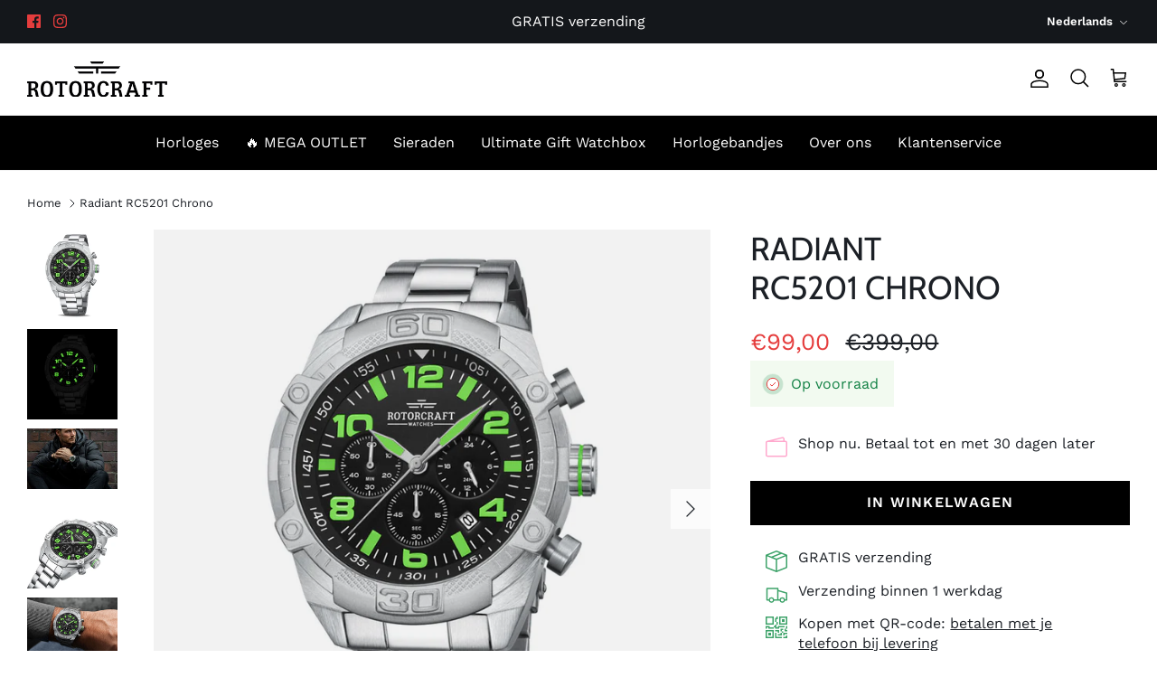

--- FILE ---
content_type: text/html; charset=utf-8
request_url: https://rotorcraftwatches.com/nl/products/radiant-br-rc5201-chrono
body_size: 43077
content:
<!DOCTYPE html><html lang="nl" dir="ltr">
<head>
   <!-- Added by AVADA Cookies Bar -->
   <script>
   window.AVADA_COOKIES_BAR = window.AVADA_COOKIES_BAR || {};
   window.AVADA_COOKIES_BAR.shopId = 'hEW57i5WE3ArZqACviAz';
   window.AVADA_COOKIES_BAR.status = false;
   AVADA_COOKIES_BAR ={"theme":"dark_theme","message":"This website uses cookies to make sure you get the best experience with us.","showPrivacyPolicy":true,"privacyLink":"custom","privacyLinkText":"Learn more","agreeButtonText":"Got it!","denyButtonText":"Decline","showOnCountry":"all","displayType":"float_card","desktopFloatCardPosition":"bottom_left","desktopPosition":"bottom","mobilePositions":"bottom","themeName":"Dark Theme","bgColor":"#000000","messageColor":"#2C332F","agreeBtnTextColor":"#000000","privacyLinkColor":"#ffffff","agreeBtnBgColor":"#e53d3d","agreeBtnBorder":"#2C332F","iconColor":"#e53d3d","textFont":"Work+Sans","denyTextColor":"#ffffff","showIcon":true,"advancedSetting":false,"customCss":".Avada-CookiesBar__OuterWrapper .Avada-Cookies_Bar .Avada-Cookies_Message div, .Avada-CookiesBar__OuterWrapper .Avada-Cookies_Bar .Avada-Cookies_GroupButton .Avada-Cookies_BtnDeny .Avada-Cookies_DenyButtonText, .Avada-CookiesBar__OuterWrapper .Avada-Cookies_Bar .Avada-Cookies_GroupButton .Avada-Cookies_BtnAgree .Avada-Cookies_AgreeButtonText {font-size:14px;}","textColor":"#ffffff","textAvada":"rgba(29, 29, 29, 0.8)","removeBranding":true,"specificRegions":{"gdpr":false,"ccpa":false,"pipeda":false,"appi":false,"lgpd":false},"customPrivacyLink":"/pages/privacy-policy","iconType":"default_icon","urlIcon":"","displayAfter":"5","optionPolicyLink":"select","id":"37rxqU6OhCOCqIbf6b9h","fontWeight":"500","fontStore":[{"value":"Work+Sans","label":"Work Sans"},{"value":"Roboto+Condensed","label":"Roboto Condensed"},{"label":"Lora","value":"Lora"}],"width":"350px","textAvadaMobile":"#FFFFFF","float":"","display":"","shopId":"hEW57i5WE3ArZqACviAz","textBtnColor":"#F8F8F8","btnColor":"#1D1D1D"}
 </script>
   <!-- /Added by AVADA Cookies Bar -->
 
  <!-- custom elements -->
  <!-- Added by AVADA Cookies Bar -->
   <script>
   window.AVADA_COOKIES_BAR = window.AVADA_COOKIES_BAR || {};
   window.AVADA_COOKIES_BAR.shopId = 'hEW57i5WE3ArZqACviAz';
   window.AVADA_COOKIES_BAR.status = false;
   AVADA_COOKIES_BAR ={"theme":"dark_theme","message":"This website uses cookies to make sure you get the best experience with us.","showPrivacyPolicy":true,"privacyLink":"custom","privacyLinkText":"Learn more","agreeButtonText":"Got it!","denyButtonText":"Decline","showOnCountry":"all","displayType":"float_card","desktopFloatCardPosition":"bottom_left","desktopPosition":"bottom","mobilePositions":"bottom","themeName":"Dark Theme","bgColor":"#000000","messageColor":"#2C332F","agreeBtnTextColor":"#000000","privacyLinkColor":"#ffffff","agreeBtnBgColor":"#e53d3d","agreeBtnBorder":"#2C332F","iconColor":"#e53d3d","textFont":"Work+Sans","denyTextColor":"#ffffff","showIcon":true,"advancedSetting":false,"customCss":".Avada-CookiesBar__OuterWrapper .Avada-Cookies_Bar .Avada-Cookies_Message div, .Avada-CookiesBar__OuterWrapper .Avada-Cookies_Bar .Avada-Cookies_GroupButton .Avada-Cookies_BtnDeny .Avada-Cookies_DenyButtonText, .Avada-CookiesBar__OuterWrapper .Avada-Cookies_Bar .Avada-Cookies_GroupButton .Avada-Cookies_BtnAgree .Avada-Cookies_AgreeButtonText {font-size:14px;}","textColor":"#ffffff","textAvada":"rgba(29, 29, 29, 0.8)","removeBranding":true,"specificRegions":{"gdpr":false,"ccpa":false,"pipeda":false,"appi":false,"lgpd":false},"customPrivacyLink":"/pages/privacy-policy","iconType":"default_icon","urlIcon":"","displayAfter":"5","optionPolicyLink":"select","id":"37rxqU6OhCOCqIbf6b9h","fontWeight":"500","fontStore":[{"value":"Work+Sans","label":"Work Sans"},{"value":"Roboto+Condensed","label":"Roboto Condensed"},{"label":"Lora","value":"Lora"}],"width":"350px","textAvadaMobile":"#FFFFFF","float":"","display":"","shopId":"hEW57i5WE3ArZqACviAz","textBtnColor":"#F8F8F8","btnColor":"#1D1D1D"}
 </script>
   <!-- /Added by AVADA Cookies Bar -->
 
  <!-- Google Tag Manager -->
  <script>(function(w,d,s,l,i){w[l]=w[l]||[];w[l].push({'gtm.start':
  new Date().getTime(),event:'gtm.js'});var f=d.getElementsByTagName(s)[0],
  j=d.createElement(s),dl=l!='dataLayer'?'&l='+l:'';j.async=true;j.src=
  'https://www.googletagmanager.com/gtm.js?id='+i+dl;f.parentNode.insertBefore(j,f);
  })(window,document,'script','dataLayer','GTM-PVWH4WW');</script>
  <!-- End Google Tag Manager -->
  <!-- Symmetry 6.0.0 -->

  <title>
    Rotorcraft Radiant RC5201 chronograaf &ndash; Rotorcraft Watches®
  </title>

  <meta charset="utf-8" />
<meta name="viewport" content="width=device-width,initial-scale=1.0" />
<meta http-equiv="X-UA-Compatible" content="IE=edge">

<link rel="preconnect" href="https://cdn.shopify.com" crossorigin>
<link rel="preconnect" href="https://fonts.shopify.com" crossorigin>
<link rel="preconnect" href="https://monorail-edge.shopifysvc.com"><link rel="preload" as="font" href="//rotorcraftwatches.com/cdn/fonts/work_sans/worksans_n4.b7973b3d07d0ace13de1b1bea9c45759cdbe12cf.woff2" type="font/woff2" crossorigin><link rel="preload" as="font" href="//rotorcraftwatches.com/cdn/fonts/work_sans/worksans_n4.b7973b3d07d0ace13de1b1bea9c45759cdbe12cf.woff2" type="font/woff2" crossorigin><link rel="preload" as="font" href="//rotorcraftwatches.com/cdn/fonts/cabin/cabin_n4.cefc6494a78f87584a6f312fea532919154f66fe.woff2" type="font/woff2" crossorigin><link rel="preload" as="font" href="//rotorcraftwatches.com/cdn/fonts/lora/lora_n7.58a834e7e54c895806b2ffc982e4a00af29b1b9c.woff2" type="font/woff2" crossorigin><link rel="preload" href="//rotorcraftwatches.com/cdn/shop/t/17/assets/vendor.min.js?v=11589511144441591071675867426" as="script">
<link rel="preload" href="//rotorcraftwatches.com/cdn/shop/t/17/assets/theme.js?v=179874113997402651181676473827" as="script"><link rel="canonical" href="https://rotorcraftwatches.com/nl/products/radiant-br-rc5201-chrono" /><link rel="icon" href="//rotorcraftwatches.com/cdn/shop/files/favicon_5520ad51-9724-4e53-bf7b-989bd686481a.png?crop=center&height=48&v=1614286628&width=48" type="image/png"><meta name="description" content="Waar eenvoud techniek ontmoet, dat is waar de Rotorcraft Radiant horlogeserie om draait. Dit oersterke Rotorcraft Radiant RC5201 Chrono horloge is gemaakt van de allerbeste materialen. Met een kast van staal in een zilverkleur en een edelstalen band is dit horloge zeer krachtig en tegelijkertijd een sportieve combinati">
<style>
    @font-face {
  font-family: "Work Sans";
  font-weight: 400;
  font-style: normal;
  font-display: fallback;
  src: url("//rotorcraftwatches.com/cdn/fonts/work_sans/worksans_n4.b7973b3d07d0ace13de1b1bea9c45759cdbe12cf.woff2") format("woff2"),
       url("//rotorcraftwatches.com/cdn/fonts/work_sans/worksans_n4.cf5ceb1e6d373a9505e637c1aff0a71d0959556d.woff") format("woff");
}

    @font-face {
  font-family: "Work Sans";
  font-weight: 700;
  font-style: normal;
  font-display: fallback;
  src: url("//rotorcraftwatches.com/cdn/fonts/work_sans/worksans_n7.e2cf5bd8f2c7e9d30c030f9ea8eafc69f5a92f7b.woff2") format("woff2"),
       url("//rotorcraftwatches.com/cdn/fonts/work_sans/worksans_n7.20f1c80359e7f7b4327b81543e1acb5c32cd03cd.woff") format("woff");
}

    @font-face {
  font-family: "Work Sans";
  font-weight: 500;
  font-style: normal;
  font-display: fallback;
  src: url("//rotorcraftwatches.com/cdn/fonts/work_sans/worksans_n5.42fc03d7028ac0f31a2ddf10d4a2904a7483a1c4.woff2") format("woff2"),
       url("//rotorcraftwatches.com/cdn/fonts/work_sans/worksans_n5.1f79bf93aa21696aa0428c88e39fb9f946295341.woff") format("woff");
}

    @font-face {
  font-family: "Work Sans";
  font-weight: 400;
  font-style: italic;
  font-display: fallback;
  src: url("//rotorcraftwatches.com/cdn/fonts/work_sans/worksans_i4.16ff51e3e71fc1d09ff97b9ff9ccacbeeb384ec4.woff2") format("woff2"),
       url("//rotorcraftwatches.com/cdn/fonts/work_sans/worksans_i4.ed4a1418cba5b7f04f79e4d5c8a5f1a6bd34f23b.woff") format("woff");
}

    @font-face {
  font-family: "Work Sans";
  font-weight: 700;
  font-style: italic;
  font-display: fallback;
  src: url("//rotorcraftwatches.com/cdn/fonts/work_sans/worksans_i7.7cdba6320b03c03dcaa365743a4e0e729fe97e54.woff2") format("woff2"),
       url("//rotorcraftwatches.com/cdn/fonts/work_sans/worksans_i7.42a9f4016982495f4c0b0fb3dc64cf8f2d0c3eaa.woff") format("woff");
}

    @font-face {
  font-family: Cabin;
  font-weight: 400;
  font-style: normal;
  font-display: fallback;
  src: url("//rotorcraftwatches.com/cdn/fonts/cabin/cabin_n4.cefc6494a78f87584a6f312fea532919154f66fe.woff2") format("woff2"),
       url("//rotorcraftwatches.com/cdn/fonts/cabin/cabin_n4.8c16611b00f59d27f4b27ce4328dfe514ce77517.woff") format("woff");
}

    @font-face {
  font-family: Lora;
  font-weight: 700;
  font-style: normal;
  font-display: fallback;
  src: url("//rotorcraftwatches.com/cdn/fonts/lora/lora_n7.58a834e7e54c895806b2ffc982e4a00af29b1b9c.woff2") format("woff2"),
       url("//rotorcraftwatches.com/cdn/fonts/lora/lora_n7.05fdf76140ca6e72e48561caf7f9893c487c3f1b.woff") format("woff");
}

    @font-face {
  font-family: "Work Sans";
  font-weight: 400;
  font-style: normal;
  font-display: fallback;
  src: url("//rotorcraftwatches.com/cdn/fonts/work_sans/worksans_n4.b7973b3d07d0ace13de1b1bea9c45759cdbe12cf.woff2") format("woff2"),
       url("//rotorcraftwatches.com/cdn/fonts/work_sans/worksans_n4.cf5ceb1e6d373a9505e637c1aff0a71d0959556d.woff") format("woff");
}

    @font-face {
  font-family: "Work Sans";
  font-weight: 600;
  font-style: normal;
  font-display: fallback;
  src: url("//rotorcraftwatches.com/cdn/fonts/work_sans/worksans_n6.75811c3bd5161ea6e3ceb2d48ca889388f9bd5fe.woff2") format("woff2"),
       url("//rotorcraftwatches.com/cdn/fonts/work_sans/worksans_n6.defcf26f28f3fa3df4555714d3f2e0f1217d7772.woff") format("woff");
}

  </style>

  <meta property="og:site_name" content="Rotorcraft Watches®">
<meta property="og:url" content="https://rotorcraftwatches.com/nl/products/radiant-br-rc5201-chrono">
<meta property="og:title" content="Rotorcraft Radiant RC5201 chronograaf">
<meta property="og:type" content="product">
<meta property="og:description" content="Waar eenvoud techniek ontmoet, dat is waar de Rotorcraft Radiant horlogeserie om draait. Dit oersterke Rotorcraft Radiant RC5201 Chrono horloge is gemaakt van de allerbeste materialen. Met een kast van staal in een zilverkleur en een edelstalen band is dit horloge zeer krachtig en tegelijkertijd een sportieve combinati"><meta property="og:image" content="http://rotorcraftwatches.com/cdn/shop/products/RC5201_frontal_1200x1200.jpg?v=1676037212">
  <meta property="og:image:secure_url" content="https://rotorcraftwatches.com/cdn/shop/products/RC5201_frontal_1200x1200.jpg?v=1676037212">
  <meta property="og:image:width" content="1000">
  <meta property="og:image:height" content="1000"><meta property="og:price:amount" content="99,00">
  <meta property="og:price:currency" content="EUR"><meta name="twitter:card" content="summary_large_image">
<meta name="twitter:title" content="Rotorcraft Radiant RC5201 chronograaf">
<meta name="twitter:description" content="Waar eenvoud techniek ontmoet, dat is waar de Rotorcraft Radiant horlogeserie om draait. Dit oersterke Rotorcraft Radiant RC5201 Chrono horloge is gemaakt van de allerbeste materialen. Met een kast van staal in een zilverkleur en een edelstalen band is dit horloge zeer krachtig en tegelijkertijd een sportieve combinati">


  <link href="//rotorcraftwatches.com/cdn/shop/t/17/assets/styles.css?v=12624560897563483681757336621" rel="stylesheet" type="text/css" media="all" />
<link href="//rotorcraftwatches.com/cdn/shop/t/17/assets/custom.css?v=69175829193329762591757335080" rel="stylesheet" type="text/css" media="all" />
<script>
    window.theme = window.theme || {};
    theme.money_format_with_product_code_preference = "€{{amount_with_comma_separator}}";
    theme.money_format_with_cart_code_preference = "€{{amount_with_comma_separator}}";
    theme.money_format = "€{{amount_with_comma_separator}}";
    theme.strings = {
      previous: "vorige",
      next: "volgende",
      addressError: "Fout bij het opzoeken van dat adres",
      addressNoResults: "Geen resultaten voor dat adres",
      addressQueryLimit: "U heeft de gebruikslimiet van de Google API overschreden. Overweeg een upgrade naar een \u003ca href=\"https:\/\/developers.google.com\/maps\/premium\/usage-limits\"\u003ePremium Plan\u003c\/a\u003e.",
      authError: "Er is een probleem opgetreden bij het verifiëren van uw Google Maps API Key.",
      icon_labels_left: "Links",
      icon_labels_right: "Rechts",
      icon_labels_down: "Omlaag",
      icon_labels_close: "Sluiten",
      icon_labels_plus: "Plus",
      imageSlider: "Images",
      cart_terms_confirmation: "U moet akkoord gaan met de algemene voorwaarden voordat u verdergaat.",
      cart_general_quantity_too_high: "Je kunt er maar [QUANTITY] in je winkelmandje hebben",
      products_listing_from: "Van",
      layout_live_search_see_all: "Alles weergeven",
      products_product_add_to_cart: "IN WINKELWAGEN",
      products_variant_no_stock: "Uitverkocht",
      products_variant_non_existent: "Niet beschikbaar",
      products_product_pick_a: "Kies een",
      general_navigation_menu_toggle_aria_label: "Menu wisselen",
      general_accessibility_labels_close: "Sluit",
      products_product_added_to_cart: "Toegevoegd",
      general_quick_search_pages: "Pages",
      general_quick_search_no_results: "Geen resultaten",
      collections_general_see_all_subcollections: "Alles zien..."
    };
    theme.routes = {
      cart_url: '/nl/cart',
      cart_add_url: '/nl/cart/add.js',
      cart_update_url: '/nl/cart/update.js',
      predictive_search_url: '/nl/search/suggest'
    };
    theme.settings = {
      cart_type: "drawer",
      after_add_to_cart: "drawer",
      quickbuy_style: "button",
      avoid_orphans: true
    };
    document.documentElement.classList.add('js');
  </script>

  <script src="//rotorcraftwatches.com/cdn/shop/t/17/assets/vendor.min.js?v=11589511144441591071675867426" defer="defer"></script>
  <script src="//rotorcraftwatches.com/cdn/shop/t/17/assets/theme.js?v=179874113997402651181676473827" defer="defer"></script>

  <script>window.performance && window.performance.mark && window.performance.mark('shopify.content_for_header.start');</script><meta id="shopify-digital-wallet" name="shopify-digital-wallet" content="/30963218/digital_wallets/dialog">
<meta name="shopify-checkout-api-token" content="4fbab1386fbc7fc25731ecbbafe1d315">
<meta id="in-context-paypal-metadata" data-shop-id="30963218" data-venmo-supported="false" data-environment="production" data-locale="nl_NL" data-paypal-v4="true" data-currency="EUR">
<link rel="alternate" hreflang="x-default" href="https://rotorcraftwatches.com/products/radiant-br-rc5201-chrono">
<link rel="alternate" hreflang="en" href="https://rotorcraftwatches.com/products/radiant-br-rc5201-chrono">
<link rel="alternate" hreflang="nl" href="https://rotorcraftwatches.com/nl/products/radiant-br-rc5201-chrono">
<link rel="alternate" type="application/json+oembed" href="https://rotorcraftwatches.com/nl/products/radiant-br-rc5201-chrono.oembed">
<script async="async" src="/checkouts/internal/preloads.js?locale=nl-NL"></script>
<link rel="preconnect" href="https://shop.app" crossorigin="anonymous">
<script async="async" src="https://shop.app/checkouts/internal/preloads.js?locale=nl-NL&shop_id=30963218" crossorigin="anonymous"></script>
<script id="apple-pay-shop-capabilities" type="application/json">{"shopId":30963218,"countryCode":"NL","currencyCode":"EUR","merchantCapabilities":["supports3DS"],"merchantId":"gid:\/\/shopify\/Shop\/30963218","merchantName":"Rotorcraft Watches®","requiredBillingContactFields":["postalAddress","email"],"requiredShippingContactFields":["postalAddress","email"],"shippingType":"shipping","supportedNetworks":["visa","maestro","masterCard","amex"],"total":{"type":"pending","label":"Rotorcraft Watches®","amount":"1.00"},"shopifyPaymentsEnabled":true,"supportsSubscriptions":true}</script>
<script id="shopify-features" type="application/json">{"accessToken":"4fbab1386fbc7fc25731ecbbafe1d315","betas":["rich-media-storefront-analytics"],"domain":"rotorcraftwatches.com","predictiveSearch":true,"shopId":30963218,"locale":"nl"}</script>
<script>var Shopify = Shopify || {};
Shopify.shop = "rotorcraftwatches.myshopify.com";
Shopify.locale = "nl";
Shopify.currency = {"active":"EUR","rate":"1.0"};
Shopify.country = "NL";
Shopify.theme = {"name":"Symmetry 6.0.0 Production","id":143414329635,"schema_name":"Symmetry","schema_version":"6.0.0","theme_store_id":568,"role":"main"};
Shopify.theme.handle = "null";
Shopify.theme.style = {"id":null,"handle":null};
Shopify.cdnHost = "rotorcraftwatches.com/cdn";
Shopify.routes = Shopify.routes || {};
Shopify.routes.root = "/nl/";</script>
<script type="module">!function(o){(o.Shopify=o.Shopify||{}).modules=!0}(window);</script>
<script>!function(o){function n(){var o=[];function n(){o.push(Array.prototype.slice.apply(arguments))}return n.q=o,n}var t=o.Shopify=o.Shopify||{};t.loadFeatures=n(),t.autoloadFeatures=n()}(window);</script>
<script>
  window.ShopifyPay = window.ShopifyPay || {};
  window.ShopifyPay.apiHost = "shop.app\/pay";
  window.ShopifyPay.redirectState = null;
</script>
<script id="shop-js-analytics" type="application/json">{"pageType":"product"}</script>
<script defer="defer" async type="module" src="//rotorcraftwatches.com/cdn/shopifycloud/shop-js/modules/v2/client.init-shop-cart-sync_UynczhNm.nl.esm.js"></script>
<script defer="defer" async type="module" src="//rotorcraftwatches.com/cdn/shopifycloud/shop-js/modules/v2/chunk.common_DcaMryZs.esm.js"></script>
<script defer="defer" async type="module" src="//rotorcraftwatches.com/cdn/shopifycloud/shop-js/modules/v2/chunk.modal_BN20bkrG.esm.js"></script>
<script type="module">
  await import("//rotorcraftwatches.com/cdn/shopifycloud/shop-js/modules/v2/client.init-shop-cart-sync_UynczhNm.nl.esm.js");
await import("//rotorcraftwatches.com/cdn/shopifycloud/shop-js/modules/v2/chunk.common_DcaMryZs.esm.js");
await import("//rotorcraftwatches.com/cdn/shopifycloud/shop-js/modules/v2/chunk.modal_BN20bkrG.esm.js");

  window.Shopify.SignInWithShop?.initShopCartSync?.({"fedCMEnabled":true,"windoidEnabled":true});

</script>
<script>
  window.Shopify = window.Shopify || {};
  if (!window.Shopify.featureAssets) window.Shopify.featureAssets = {};
  window.Shopify.featureAssets['shop-js'] = {"shop-cart-sync":["modules/v2/client.shop-cart-sync_DLGgE1pD.nl.esm.js","modules/v2/chunk.common_DcaMryZs.esm.js","modules/v2/chunk.modal_BN20bkrG.esm.js"],"init-fed-cm":["modules/v2/client.init-fed-cm_B7MHgLso.nl.esm.js","modules/v2/chunk.common_DcaMryZs.esm.js","modules/v2/chunk.modal_BN20bkrG.esm.js"],"shop-toast-manager":["modules/v2/client.shop-toast-manager_CCdNiJf9.nl.esm.js","modules/v2/chunk.common_DcaMryZs.esm.js","modules/v2/chunk.modal_BN20bkrG.esm.js"],"init-shop-cart-sync":["modules/v2/client.init-shop-cart-sync_UynczhNm.nl.esm.js","modules/v2/chunk.common_DcaMryZs.esm.js","modules/v2/chunk.modal_BN20bkrG.esm.js"],"shop-button":["modules/v2/client.shop-button_CzHymRSq.nl.esm.js","modules/v2/chunk.common_DcaMryZs.esm.js","modules/v2/chunk.modal_BN20bkrG.esm.js"],"init-windoid":["modules/v2/client.init-windoid_BQuJSUEJ.nl.esm.js","modules/v2/chunk.common_DcaMryZs.esm.js","modules/v2/chunk.modal_BN20bkrG.esm.js"],"shop-cash-offers":["modules/v2/client.shop-cash-offers_BCrb2rSp.nl.esm.js","modules/v2/chunk.common_DcaMryZs.esm.js","modules/v2/chunk.modal_BN20bkrG.esm.js"],"pay-button":["modules/v2/client.pay-button_cdFtBGgT.nl.esm.js","modules/v2/chunk.common_DcaMryZs.esm.js","modules/v2/chunk.modal_BN20bkrG.esm.js"],"init-customer-accounts":["modules/v2/client.init-customer-accounts_UJMhGRdr.nl.esm.js","modules/v2/client.shop-login-button_BPIC_Y0L.nl.esm.js","modules/v2/chunk.common_DcaMryZs.esm.js","modules/v2/chunk.modal_BN20bkrG.esm.js"],"avatar":["modules/v2/client.avatar_BTnouDA3.nl.esm.js"],"checkout-modal":["modules/v2/client.checkout-modal_C4-Riuy0.nl.esm.js","modules/v2/chunk.common_DcaMryZs.esm.js","modules/v2/chunk.modal_BN20bkrG.esm.js"],"init-shop-for-new-customer-accounts":["modules/v2/client.init-shop-for-new-customer-accounts_DEbh1KMf.nl.esm.js","modules/v2/client.shop-login-button_BPIC_Y0L.nl.esm.js","modules/v2/chunk.common_DcaMryZs.esm.js","modules/v2/chunk.modal_BN20bkrG.esm.js"],"init-customer-accounts-sign-up":["modules/v2/client.init-customer-accounts-sign-up_Dy_W5xqF.nl.esm.js","modules/v2/client.shop-login-button_BPIC_Y0L.nl.esm.js","modules/v2/chunk.common_DcaMryZs.esm.js","modules/v2/chunk.modal_BN20bkrG.esm.js"],"init-shop-email-lookup-coordinator":["modules/v2/client.init-shop-email-lookup-coordinator_Cdzw34WI.nl.esm.js","modules/v2/chunk.common_DcaMryZs.esm.js","modules/v2/chunk.modal_BN20bkrG.esm.js"],"shop-follow-button":["modules/v2/client.shop-follow-button_ayUhRovB.nl.esm.js","modules/v2/chunk.common_DcaMryZs.esm.js","modules/v2/chunk.modal_BN20bkrG.esm.js"],"shop-login-button":["modules/v2/client.shop-login-button_BPIC_Y0L.nl.esm.js","modules/v2/chunk.common_DcaMryZs.esm.js","modules/v2/chunk.modal_BN20bkrG.esm.js"],"shop-login":["modules/v2/client.shop-login_BhsFQ0K1.nl.esm.js","modules/v2/chunk.common_DcaMryZs.esm.js","modules/v2/chunk.modal_BN20bkrG.esm.js"],"lead-capture":["modules/v2/client.lead-capture_bNuYTbSU.nl.esm.js","modules/v2/chunk.common_DcaMryZs.esm.js","modules/v2/chunk.modal_BN20bkrG.esm.js"],"payment-terms":["modules/v2/client.payment-terms_D75VKeBX.nl.esm.js","modules/v2/chunk.common_DcaMryZs.esm.js","modules/v2/chunk.modal_BN20bkrG.esm.js"]};
</script>
<script>(function() {
  var isLoaded = false;
  function asyncLoad() {
    if (isLoaded) return;
    isLoaded = true;
    var urls = ["\/\/satcb.azureedge.net\/Scripts\/satcb.min.js?shop=rotorcraftwatches.myshopify.com","https:\/\/chimpstatic.com\/mcjs-connected\/js\/users\/ebdb9036634ee585507bba97b\/43bb8aac13a04cc7a11e3203f.js?shop=rotorcraftwatches.myshopify.com","https:\/\/search-us3.omegacommerce.com\/instant\/initjs?ID=6de428ee-2d64-4698-a737-9682a21db030\u0026shop=rotorcraftwatches.myshopify.com"];
    for (var i = 0; i < urls.length; i++) {
      var s = document.createElement('script');
      s.type = 'text/javascript';
      s.async = true;
      s.src = urls[i];
      var x = document.getElementsByTagName('script')[0];
      x.parentNode.insertBefore(s, x);
    }
  };
  if(window.attachEvent) {
    window.attachEvent('onload', asyncLoad);
  } else {
    window.addEventListener('load', asyncLoad, false);
  }
})();</script>
<script id="__st">var __st={"a":30963218,"offset":3600,"reqid":"5cc1db96-3bc7-4f16-acb7-29508912432f-1769646597","pageurl":"rotorcraftwatches.com\/nl\/products\/radiant-br-rc5201-chrono","u":"08fbc1adb171","p":"product","rtyp":"product","rid":8078764376355};</script>
<script>window.ShopifyPaypalV4VisibilityTracking = true;</script>
<script id="captcha-bootstrap">!function(){'use strict';const t='contact',e='account',n='new_comment',o=[[t,t],['blogs',n],['comments',n],[t,'customer']],c=[[e,'customer_login'],[e,'guest_login'],[e,'recover_customer_password'],[e,'create_customer']],r=t=>t.map((([t,e])=>`form[action*='/${t}']:not([data-nocaptcha='true']) input[name='form_type'][value='${e}']`)).join(','),a=t=>()=>t?[...document.querySelectorAll(t)].map((t=>t.form)):[];function s(){const t=[...o],e=r(t);return a(e)}const i='password',u='form_key',d=['recaptcha-v3-token','g-recaptcha-response','h-captcha-response',i],f=()=>{try{return window.sessionStorage}catch{return}},m='__shopify_v',_=t=>t.elements[u];function p(t,e,n=!1){try{const o=window.sessionStorage,c=JSON.parse(o.getItem(e)),{data:r}=function(t){const{data:e,action:n}=t;return t[m]||n?{data:e,action:n}:{data:t,action:n}}(c);for(const[e,n]of Object.entries(r))t.elements[e]&&(t.elements[e].value=n);n&&o.removeItem(e)}catch(o){console.error('form repopulation failed',{error:o})}}const l='form_type',E='cptcha';function T(t){t.dataset[E]=!0}const w=window,h=w.document,L='Shopify',v='ce_forms',y='captcha';let A=!1;((t,e)=>{const n=(g='f06e6c50-85a8-45c8-87d0-21a2b65856fe',I='https://cdn.shopify.com/shopifycloud/storefront-forms-hcaptcha/ce_storefront_forms_captcha_hcaptcha.v1.5.2.iife.js',D={infoText:'Beschermd door hCaptcha',privacyText:'Privacy',termsText:'Voorwaarden'},(t,e,n)=>{const o=w[L][v],c=o.bindForm;if(c)return c(t,g,e,D).then(n);var r;o.q.push([[t,g,e,D],n]),r=I,A||(h.body.append(Object.assign(h.createElement('script'),{id:'captcha-provider',async:!0,src:r})),A=!0)});var g,I,D;w[L]=w[L]||{},w[L][v]=w[L][v]||{},w[L][v].q=[],w[L][y]=w[L][y]||{},w[L][y].protect=function(t,e){n(t,void 0,e),T(t)},Object.freeze(w[L][y]),function(t,e,n,w,h,L){const[v,y,A,g]=function(t,e,n){const i=e?o:[],u=t?c:[],d=[...i,...u],f=r(d),m=r(i),_=r(d.filter((([t,e])=>n.includes(e))));return[a(f),a(m),a(_),s()]}(w,h,L),I=t=>{const e=t.target;return e instanceof HTMLFormElement?e:e&&e.form},D=t=>v().includes(t);t.addEventListener('submit',(t=>{const e=I(t);if(!e)return;const n=D(e)&&!e.dataset.hcaptchaBound&&!e.dataset.recaptchaBound,o=_(e),c=g().includes(e)&&(!o||!o.value);(n||c)&&t.preventDefault(),c&&!n&&(function(t){try{if(!f())return;!function(t){const e=f();if(!e)return;const n=_(t);if(!n)return;const o=n.value;o&&e.removeItem(o)}(t);const e=Array.from(Array(32),(()=>Math.random().toString(36)[2])).join('');!function(t,e){_(t)||t.append(Object.assign(document.createElement('input'),{type:'hidden',name:u})),t.elements[u].value=e}(t,e),function(t,e){const n=f();if(!n)return;const o=[...t.querySelectorAll(`input[type='${i}']`)].map((({name:t})=>t)),c=[...d,...o],r={};for(const[a,s]of new FormData(t).entries())c.includes(a)||(r[a]=s);n.setItem(e,JSON.stringify({[m]:1,action:t.action,data:r}))}(t,e)}catch(e){console.error('failed to persist form',e)}}(e),e.submit())}));const S=(t,e)=>{t&&!t.dataset[E]&&(n(t,e.some((e=>e===t))),T(t))};for(const o of['focusin','change'])t.addEventListener(o,(t=>{const e=I(t);D(e)&&S(e,y())}));const B=e.get('form_key'),M=e.get(l),P=B&&M;t.addEventListener('DOMContentLoaded',(()=>{const t=y();if(P)for(const e of t)e.elements[l].value===M&&p(e,B);[...new Set([...A(),...v().filter((t=>'true'===t.dataset.shopifyCaptcha))])].forEach((e=>S(e,t)))}))}(h,new URLSearchParams(w.location.search),n,t,e,['guest_login'])})(!0,!0)}();</script>
<script integrity="sha256-4kQ18oKyAcykRKYeNunJcIwy7WH5gtpwJnB7kiuLZ1E=" data-source-attribution="shopify.loadfeatures" defer="defer" src="//rotorcraftwatches.com/cdn/shopifycloud/storefront/assets/storefront/load_feature-a0a9edcb.js" crossorigin="anonymous"></script>
<script crossorigin="anonymous" defer="defer" src="//rotorcraftwatches.com/cdn/shopifycloud/storefront/assets/shopify_pay/storefront-65b4c6d7.js?v=20250812"></script>
<script data-source-attribution="shopify.dynamic_checkout.dynamic.init">var Shopify=Shopify||{};Shopify.PaymentButton=Shopify.PaymentButton||{isStorefrontPortableWallets:!0,init:function(){window.Shopify.PaymentButton.init=function(){};var t=document.createElement("script");t.src="https://rotorcraftwatches.com/cdn/shopifycloud/portable-wallets/latest/portable-wallets.nl.js",t.type="module",document.head.appendChild(t)}};
</script>
<script data-source-attribution="shopify.dynamic_checkout.buyer_consent">
  function portableWalletsHideBuyerConsent(e){var t=document.getElementById("shopify-buyer-consent"),n=document.getElementById("shopify-subscription-policy-button");t&&n&&(t.classList.add("hidden"),t.setAttribute("aria-hidden","true"),n.removeEventListener("click",e))}function portableWalletsShowBuyerConsent(e){var t=document.getElementById("shopify-buyer-consent"),n=document.getElementById("shopify-subscription-policy-button");t&&n&&(t.classList.remove("hidden"),t.removeAttribute("aria-hidden"),n.addEventListener("click",e))}window.Shopify?.PaymentButton&&(window.Shopify.PaymentButton.hideBuyerConsent=portableWalletsHideBuyerConsent,window.Shopify.PaymentButton.showBuyerConsent=portableWalletsShowBuyerConsent);
</script>
<script data-source-attribution="shopify.dynamic_checkout.cart.bootstrap">document.addEventListener("DOMContentLoaded",(function(){function t(){return document.querySelector("shopify-accelerated-checkout-cart, shopify-accelerated-checkout")}if(t())Shopify.PaymentButton.init();else{new MutationObserver((function(e,n){t()&&(Shopify.PaymentButton.init(),n.disconnect())})).observe(document.body,{childList:!0,subtree:!0})}}));
</script>
<link id="shopify-accelerated-checkout-styles" rel="stylesheet" media="screen" href="https://rotorcraftwatches.com/cdn/shopifycloud/portable-wallets/latest/accelerated-checkout-backwards-compat.css" crossorigin="anonymous">
<style id="shopify-accelerated-checkout-cart">
        #shopify-buyer-consent {
  margin-top: 1em;
  display: inline-block;
  width: 100%;
}

#shopify-buyer-consent.hidden {
  display: none;
}

#shopify-subscription-policy-button {
  background: none;
  border: none;
  padding: 0;
  text-decoration: underline;
  font-size: inherit;
  cursor: pointer;
}

#shopify-subscription-policy-button::before {
  box-shadow: none;
}

      </style>
<script id="sections-script" data-sections="product-recommendations" defer="defer" src="//rotorcraftwatches.com/cdn/shop/t/17/compiled_assets/scripts.js?v=1294"></script>
<script>window.performance && window.performance.mark && window.performance.mark('shopify.content_for_header.end');</script>
<!-- BEGIN app block: shopify://apps/geo-pro-geolocation/blocks/geopro/16fc5313-7aee-4e90-ac95-f50fc7c8b657 --><!-- This snippet is used to load Geo:Pro data on the storefront -->
<meta class='geo-ip' content='[base64]'>
<!-- This snippet initializes the plugin -->
<script async>
  try {
    const loadGeoPro=()=>{let e=e=>{if(!e||e.isCrawler||"success"!==e.message){window.geopro_cancel="1";return}let o=e.isAdmin?"el-geoip-location-admin":"el-geoip-location",s=Date.now()+864e5;localStorage.setItem(o,JSON.stringify({value:e.data,expires:s})),e.isAdmin&&localStorage.setItem("el-geoip-admin",JSON.stringify({value:"1",expires:s}))},o=new XMLHttpRequest;o.open("GET","https://geo.geoproapp.com?x-api-key=91e359ab7-2b63-539e-1de2-c4bf731367a7",!0),o.responseType="json",o.onload=()=>e(200===o.status?o.response:null),o.send()},load=!["el-geoip-location-admin","el-geoip-location"].some(e=>{try{let o=JSON.parse(localStorage.getItem(e));return o&&o.expires>Date.now()}catch(s){return!1}});load&&loadGeoPro();
  } catch(e) {
    console.warn('Geo:Pro error', e);
    window.geopro_cancel = '1';
  }
</script>
<script src="https://cdn.shopify.com/extensions/019b746b-26da-7a64-a671-397924f34f11/easylocation-195/assets/easylocation-storefront.min.js" type="text/javascript" async></script>


<!-- END app block --><script src="https://cdn.shopify.com/extensions/019b0ca3-aa13-7aa2-a0b4-6cb667a1f6f7/essential-countdown-timer-55/assets/countdown_timer_essential_apps.min.js" type="text/javascript" defer="defer"></script>
<link href="https://monorail-edge.shopifysvc.com" rel="dns-prefetch">
<script>(function(){if ("sendBeacon" in navigator && "performance" in window) {try {var session_token_from_headers = performance.getEntriesByType('navigation')[0].serverTiming.find(x => x.name == '_s').description;} catch {var session_token_from_headers = undefined;}var session_cookie_matches = document.cookie.match(/_shopify_s=([^;]*)/);var session_token_from_cookie = session_cookie_matches && session_cookie_matches.length === 2 ? session_cookie_matches[1] : "";var session_token = session_token_from_headers || session_token_from_cookie || "";function handle_abandonment_event(e) {var entries = performance.getEntries().filter(function(entry) {return /monorail-edge.shopifysvc.com/.test(entry.name);});if (!window.abandonment_tracked && entries.length === 0) {window.abandonment_tracked = true;var currentMs = Date.now();var navigation_start = performance.timing.navigationStart;var payload = {shop_id: 30963218,url: window.location.href,navigation_start,duration: currentMs - navigation_start,session_token,page_type: "product"};window.navigator.sendBeacon("https://monorail-edge.shopifysvc.com/v1/produce", JSON.stringify({schema_id: "online_store_buyer_site_abandonment/1.1",payload: payload,metadata: {event_created_at_ms: currentMs,event_sent_at_ms: currentMs}}));}}window.addEventListener('pagehide', handle_abandonment_event);}}());</script>
<script id="web-pixels-manager-setup">(function e(e,d,r,n,o){if(void 0===o&&(o={}),!Boolean(null===(a=null===(i=window.Shopify)||void 0===i?void 0:i.analytics)||void 0===a?void 0:a.replayQueue)){var i,a;window.Shopify=window.Shopify||{};var t=window.Shopify;t.analytics=t.analytics||{};var s=t.analytics;s.replayQueue=[],s.publish=function(e,d,r){return s.replayQueue.push([e,d,r]),!0};try{self.performance.mark("wpm:start")}catch(e){}var l=function(){var e={modern:/Edge?\/(1{2}[4-9]|1[2-9]\d|[2-9]\d{2}|\d{4,})\.\d+(\.\d+|)|Firefox\/(1{2}[4-9]|1[2-9]\d|[2-9]\d{2}|\d{4,})\.\d+(\.\d+|)|Chrom(ium|e)\/(9{2}|\d{3,})\.\d+(\.\d+|)|(Maci|X1{2}).+ Version\/(15\.\d+|(1[6-9]|[2-9]\d|\d{3,})\.\d+)([,.]\d+|)( \(\w+\)|)( Mobile\/\w+|) Safari\/|Chrome.+OPR\/(9{2}|\d{3,})\.\d+\.\d+|(CPU[ +]OS|iPhone[ +]OS|CPU[ +]iPhone|CPU IPhone OS|CPU iPad OS)[ +]+(15[._]\d+|(1[6-9]|[2-9]\d|\d{3,})[._]\d+)([._]\d+|)|Android:?[ /-](13[3-9]|1[4-9]\d|[2-9]\d{2}|\d{4,})(\.\d+|)(\.\d+|)|Android.+Firefox\/(13[5-9]|1[4-9]\d|[2-9]\d{2}|\d{4,})\.\d+(\.\d+|)|Android.+Chrom(ium|e)\/(13[3-9]|1[4-9]\d|[2-9]\d{2}|\d{4,})\.\d+(\.\d+|)|SamsungBrowser\/([2-9]\d|\d{3,})\.\d+/,legacy:/Edge?\/(1[6-9]|[2-9]\d|\d{3,})\.\d+(\.\d+|)|Firefox\/(5[4-9]|[6-9]\d|\d{3,})\.\d+(\.\d+|)|Chrom(ium|e)\/(5[1-9]|[6-9]\d|\d{3,})\.\d+(\.\d+|)([\d.]+$|.*Safari\/(?![\d.]+ Edge\/[\d.]+$))|(Maci|X1{2}).+ Version\/(10\.\d+|(1[1-9]|[2-9]\d|\d{3,})\.\d+)([,.]\d+|)( \(\w+\)|)( Mobile\/\w+|) Safari\/|Chrome.+OPR\/(3[89]|[4-9]\d|\d{3,})\.\d+\.\d+|(CPU[ +]OS|iPhone[ +]OS|CPU[ +]iPhone|CPU IPhone OS|CPU iPad OS)[ +]+(10[._]\d+|(1[1-9]|[2-9]\d|\d{3,})[._]\d+)([._]\d+|)|Android:?[ /-](13[3-9]|1[4-9]\d|[2-9]\d{2}|\d{4,})(\.\d+|)(\.\d+|)|Mobile Safari.+OPR\/([89]\d|\d{3,})\.\d+\.\d+|Android.+Firefox\/(13[5-9]|1[4-9]\d|[2-9]\d{2}|\d{4,})\.\d+(\.\d+|)|Android.+Chrom(ium|e)\/(13[3-9]|1[4-9]\d|[2-9]\d{2}|\d{4,})\.\d+(\.\d+|)|Android.+(UC? ?Browser|UCWEB|U3)[ /]?(15\.([5-9]|\d{2,})|(1[6-9]|[2-9]\d|\d{3,})\.\d+)\.\d+|SamsungBrowser\/(5\.\d+|([6-9]|\d{2,})\.\d+)|Android.+MQ{2}Browser\/(14(\.(9|\d{2,})|)|(1[5-9]|[2-9]\d|\d{3,})(\.\d+|))(\.\d+|)|K[Aa][Ii]OS\/(3\.\d+|([4-9]|\d{2,})\.\d+)(\.\d+|)/},d=e.modern,r=e.legacy,n=navigator.userAgent;return n.match(d)?"modern":n.match(r)?"legacy":"unknown"}(),u="modern"===l?"modern":"legacy",c=(null!=n?n:{modern:"",legacy:""})[u],f=function(e){return[e.baseUrl,"/wpm","/b",e.hashVersion,"modern"===e.buildTarget?"m":"l",".js"].join("")}({baseUrl:d,hashVersion:r,buildTarget:u}),m=function(e){var d=e.version,r=e.bundleTarget,n=e.surface,o=e.pageUrl,i=e.monorailEndpoint;return{emit:function(e){var a=e.status,t=e.errorMsg,s=(new Date).getTime(),l=JSON.stringify({metadata:{event_sent_at_ms:s},events:[{schema_id:"web_pixels_manager_load/3.1",payload:{version:d,bundle_target:r,page_url:o,status:a,surface:n,error_msg:t},metadata:{event_created_at_ms:s}}]});if(!i)return console&&console.warn&&console.warn("[Web Pixels Manager] No Monorail endpoint provided, skipping logging."),!1;try{return self.navigator.sendBeacon.bind(self.navigator)(i,l)}catch(e){}var u=new XMLHttpRequest;try{return u.open("POST",i,!0),u.setRequestHeader("Content-Type","text/plain"),u.send(l),!0}catch(e){return console&&console.warn&&console.warn("[Web Pixels Manager] Got an unhandled error while logging to Monorail."),!1}}}}({version:r,bundleTarget:l,surface:e.surface,pageUrl:self.location.href,monorailEndpoint:e.monorailEndpoint});try{o.browserTarget=l,function(e){var d=e.src,r=e.async,n=void 0===r||r,o=e.onload,i=e.onerror,a=e.sri,t=e.scriptDataAttributes,s=void 0===t?{}:t,l=document.createElement("script"),u=document.querySelector("head"),c=document.querySelector("body");if(l.async=n,l.src=d,a&&(l.integrity=a,l.crossOrigin="anonymous"),s)for(var f in s)if(Object.prototype.hasOwnProperty.call(s,f))try{l.dataset[f]=s[f]}catch(e){}if(o&&l.addEventListener("load",o),i&&l.addEventListener("error",i),u)u.appendChild(l);else{if(!c)throw new Error("Did not find a head or body element to append the script");c.appendChild(l)}}({src:f,async:!0,onload:function(){if(!function(){var e,d;return Boolean(null===(d=null===(e=window.Shopify)||void 0===e?void 0:e.analytics)||void 0===d?void 0:d.initialized)}()){var d=window.webPixelsManager.init(e)||void 0;if(d){var r=window.Shopify.analytics;r.replayQueue.forEach((function(e){var r=e[0],n=e[1],o=e[2];d.publishCustomEvent(r,n,o)})),r.replayQueue=[],r.publish=d.publishCustomEvent,r.visitor=d.visitor,r.initialized=!0}}},onerror:function(){return m.emit({status:"failed",errorMsg:"".concat(f," has failed to load")})},sri:function(e){var d=/^sha384-[A-Za-z0-9+/=]+$/;return"string"==typeof e&&d.test(e)}(c)?c:"",scriptDataAttributes:o}),m.emit({status:"loading"})}catch(e){m.emit({status:"failed",errorMsg:(null==e?void 0:e.message)||"Unknown error"})}}})({shopId: 30963218,storefrontBaseUrl: "https://rotorcraftwatches.com",extensionsBaseUrl: "https://extensions.shopifycdn.com/cdn/shopifycloud/web-pixels-manager",monorailEndpoint: "https://monorail-edge.shopifysvc.com/unstable/produce_batch",surface: "storefront-renderer",enabledBetaFlags: ["2dca8a86"],webPixelsConfigList: [{"id":"186941777","eventPayloadVersion":"v1","runtimeContext":"LAX","scriptVersion":"1","type":"CUSTOM","privacyPurposes":["ANALYTICS"],"name":"Google Analytics tag (migrated)"},{"id":"shopify-app-pixel","configuration":"{}","eventPayloadVersion":"v1","runtimeContext":"STRICT","scriptVersion":"0450","apiClientId":"shopify-pixel","type":"APP","privacyPurposes":["ANALYTICS","MARKETING"]},{"id":"shopify-custom-pixel","eventPayloadVersion":"v1","runtimeContext":"LAX","scriptVersion":"0450","apiClientId":"shopify-pixel","type":"CUSTOM","privacyPurposes":["ANALYTICS","MARKETING"]}],isMerchantRequest: false,initData: {"shop":{"name":"Rotorcraft Watches®","paymentSettings":{"currencyCode":"EUR"},"myshopifyDomain":"rotorcraftwatches.myshopify.com","countryCode":"NL","storefrontUrl":"https:\/\/rotorcraftwatches.com\/nl"},"customer":null,"cart":null,"checkout":null,"productVariants":[{"price":{"amount":99.0,"currencyCode":"EUR"},"product":{"title":"\u003cmeta charset=\"utf-8\"\u003e\u003cspan\u003eRadiant\u003c\/span\u003e\u003cbr\u003e\u003cspan\u003eRC5201 Chrono\u003c\/span\u003e","vendor":"Rotorcraft Watches® | Brandstore","id":"8078764376355","untranslatedTitle":"\u003cmeta charset=\"utf-8\"\u003e\u003cspan\u003eRadiant\u003c\/span\u003e\u003cbr\u003e\u003cspan\u003eRC5201 Chrono\u003c\/span\u003e","url":"\/nl\/products\/radiant-br-rc5201-chrono","type":"Rotorcraft"},"id":"44107736318243","image":{"src":"\/\/rotorcraftwatches.com\/cdn\/shop\/products\/RC5201_frontal.jpg?v=1676037212"},"sku":"RC5201","title":"Default Title","untranslatedTitle":"Default Title"}],"purchasingCompany":null},},"https://rotorcraftwatches.com/cdn","1d2a099fw23dfb22ep557258f5m7a2edbae",{"modern":"","legacy":""},{"shopId":"30963218","storefrontBaseUrl":"https:\/\/rotorcraftwatches.com","extensionBaseUrl":"https:\/\/extensions.shopifycdn.com\/cdn\/shopifycloud\/web-pixels-manager","surface":"storefront-renderer","enabledBetaFlags":"[\"2dca8a86\"]","isMerchantRequest":"false","hashVersion":"1d2a099fw23dfb22ep557258f5m7a2edbae","publish":"custom","events":"[[\"page_viewed\",{}],[\"product_viewed\",{\"productVariant\":{\"price\":{\"amount\":99.0,\"currencyCode\":\"EUR\"},\"product\":{\"title\":\"\u003cmeta charset=\\\"utf-8\\\"\u003e\u003cspan\u003eRadiant\u003c\/span\u003e\u003cbr\u003e\u003cspan\u003eRC5201 Chrono\u003c\/span\u003e\",\"vendor\":\"Rotorcraft Watches® | Brandstore\",\"id\":\"8078764376355\",\"untranslatedTitle\":\"\u003cmeta charset=\\\"utf-8\\\"\u003e\u003cspan\u003eRadiant\u003c\/span\u003e\u003cbr\u003e\u003cspan\u003eRC5201 Chrono\u003c\/span\u003e\",\"url\":\"\/nl\/products\/radiant-br-rc5201-chrono\",\"type\":\"Rotorcraft\"},\"id\":\"44107736318243\",\"image\":{\"src\":\"\/\/rotorcraftwatches.com\/cdn\/shop\/products\/RC5201_frontal.jpg?v=1676037212\"},\"sku\":\"RC5201\",\"title\":\"Default Title\",\"untranslatedTitle\":\"Default Title\"}}]]"});</script><script>
  window.ShopifyAnalytics = window.ShopifyAnalytics || {};
  window.ShopifyAnalytics.meta = window.ShopifyAnalytics.meta || {};
  window.ShopifyAnalytics.meta.currency = 'EUR';
  var meta = {"product":{"id":8078764376355,"gid":"gid:\/\/shopify\/Product\/8078764376355","vendor":"Rotorcraft Watches® | Brandstore","type":"Rotorcraft","handle":"radiant-br-rc5201-chrono","variants":[{"id":44107736318243,"price":9900,"name":"\u003cmeta charset=\"utf-8\"\u003e\u003cspan\u003eRadiant\u003c\/span\u003e\u003cbr\u003e\u003cspan\u003eRC5201 Chrono\u003c\/span\u003e","public_title":null,"sku":"RC5201"}],"remote":false},"page":{"pageType":"product","resourceType":"product","resourceId":8078764376355,"requestId":"5cc1db96-3bc7-4f16-acb7-29508912432f-1769646597"}};
  for (var attr in meta) {
    window.ShopifyAnalytics.meta[attr] = meta[attr];
  }
</script>
<script class="analytics">
  (function () {
    var customDocumentWrite = function(content) {
      var jquery = null;

      if (window.jQuery) {
        jquery = window.jQuery;
      } else if (window.Checkout && window.Checkout.$) {
        jquery = window.Checkout.$;
      }

      if (jquery) {
        jquery('body').append(content);
      }
    };

    var hasLoggedConversion = function(token) {
      if (token) {
        return document.cookie.indexOf('loggedConversion=' + token) !== -1;
      }
      return false;
    }

    var setCookieIfConversion = function(token) {
      if (token) {
        var twoMonthsFromNow = new Date(Date.now());
        twoMonthsFromNow.setMonth(twoMonthsFromNow.getMonth() + 2);

        document.cookie = 'loggedConversion=' + token + '; expires=' + twoMonthsFromNow;
      }
    }

    var trekkie = window.ShopifyAnalytics.lib = window.trekkie = window.trekkie || [];
    if (trekkie.integrations) {
      return;
    }
    trekkie.methods = [
      'identify',
      'page',
      'ready',
      'track',
      'trackForm',
      'trackLink'
    ];
    trekkie.factory = function(method) {
      return function() {
        var args = Array.prototype.slice.call(arguments);
        args.unshift(method);
        trekkie.push(args);
        return trekkie;
      };
    };
    for (var i = 0; i < trekkie.methods.length; i++) {
      var key = trekkie.methods[i];
      trekkie[key] = trekkie.factory(key);
    }
    trekkie.load = function(config) {
      trekkie.config = config || {};
      trekkie.config.initialDocumentCookie = document.cookie;
      var first = document.getElementsByTagName('script')[0];
      var script = document.createElement('script');
      script.type = 'text/javascript';
      script.onerror = function(e) {
        var scriptFallback = document.createElement('script');
        scriptFallback.type = 'text/javascript';
        scriptFallback.onerror = function(error) {
                var Monorail = {
      produce: function produce(monorailDomain, schemaId, payload) {
        var currentMs = new Date().getTime();
        var event = {
          schema_id: schemaId,
          payload: payload,
          metadata: {
            event_created_at_ms: currentMs,
            event_sent_at_ms: currentMs
          }
        };
        return Monorail.sendRequest("https://" + monorailDomain + "/v1/produce", JSON.stringify(event));
      },
      sendRequest: function sendRequest(endpointUrl, payload) {
        // Try the sendBeacon API
        if (window && window.navigator && typeof window.navigator.sendBeacon === 'function' && typeof window.Blob === 'function' && !Monorail.isIos12()) {
          var blobData = new window.Blob([payload], {
            type: 'text/plain'
          });

          if (window.navigator.sendBeacon(endpointUrl, blobData)) {
            return true;
          } // sendBeacon was not successful

        } // XHR beacon

        var xhr = new XMLHttpRequest();

        try {
          xhr.open('POST', endpointUrl);
          xhr.setRequestHeader('Content-Type', 'text/plain');
          xhr.send(payload);
        } catch (e) {
          console.log(e);
        }

        return false;
      },
      isIos12: function isIos12() {
        return window.navigator.userAgent.lastIndexOf('iPhone; CPU iPhone OS 12_') !== -1 || window.navigator.userAgent.lastIndexOf('iPad; CPU OS 12_') !== -1;
      }
    };
    Monorail.produce('monorail-edge.shopifysvc.com',
      'trekkie_storefront_load_errors/1.1',
      {shop_id: 30963218,
      theme_id: 143414329635,
      app_name: "storefront",
      context_url: window.location.href,
      source_url: "//rotorcraftwatches.com/cdn/s/trekkie.storefront.a804e9514e4efded663580eddd6991fcc12b5451.min.js"});

        };
        scriptFallback.async = true;
        scriptFallback.src = '//rotorcraftwatches.com/cdn/s/trekkie.storefront.a804e9514e4efded663580eddd6991fcc12b5451.min.js';
        first.parentNode.insertBefore(scriptFallback, first);
      };
      script.async = true;
      script.src = '//rotorcraftwatches.com/cdn/s/trekkie.storefront.a804e9514e4efded663580eddd6991fcc12b5451.min.js';
      first.parentNode.insertBefore(script, first);
    };
    trekkie.load(
      {"Trekkie":{"appName":"storefront","development":false,"defaultAttributes":{"shopId":30963218,"isMerchantRequest":null,"themeId":143414329635,"themeCityHash":"5610660633249279491","contentLanguage":"nl","currency":"EUR","eventMetadataId":"547339e4-8a70-402f-9453-f0b2db52cb66"},"isServerSideCookieWritingEnabled":true,"monorailRegion":"shop_domain","enabledBetaFlags":["65f19447","b5387b81"]},"Session Attribution":{},"S2S":{"facebookCapiEnabled":false,"source":"trekkie-storefront-renderer","apiClientId":580111}}
    );

    var loaded = false;
    trekkie.ready(function() {
      if (loaded) return;
      loaded = true;

      window.ShopifyAnalytics.lib = window.trekkie;

      var originalDocumentWrite = document.write;
      document.write = customDocumentWrite;
      try { window.ShopifyAnalytics.merchantGoogleAnalytics.call(this); } catch(error) {};
      document.write = originalDocumentWrite;

      window.ShopifyAnalytics.lib.page(null,{"pageType":"product","resourceType":"product","resourceId":8078764376355,"requestId":"5cc1db96-3bc7-4f16-acb7-29508912432f-1769646597","shopifyEmitted":true});

      var match = window.location.pathname.match(/checkouts\/(.+)\/(thank_you|post_purchase)/)
      var token = match? match[1]: undefined;
      if (!hasLoggedConversion(token)) {
        setCookieIfConversion(token);
        window.ShopifyAnalytics.lib.track("Viewed Product",{"currency":"EUR","variantId":44107736318243,"productId":8078764376355,"productGid":"gid:\/\/shopify\/Product\/8078764376355","name":"\u003cmeta charset=\"utf-8\"\u003e\u003cspan\u003eRadiant\u003c\/span\u003e\u003cbr\u003e\u003cspan\u003eRC5201 Chrono\u003c\/span\u003e","price":"99.00","sku":"RC5201","brand":"Rotorcraft Watches® | Brandstore","variant":null,"category":"Rotorcraft","nonInteraction":true,"remote":false},undefined,undefined,{"shopifyEmitted":true});
      window.ShopifyAnalytics.lib.track("monorail:\/\/trekkie_storefront_viewed_product\/1.1",{"currency":"EUR","variantId":44107736318243,"productId":8078764376355,"productGid":"gid:\/\/shopify\/Product\/8078764376355","name":"\u003cmeta charset=\"utf-8\"\u003e\u003cspan\u003eRadiant\u003c\/span\u003e\u003cbr\u003e\u003cspan\u003eRC5201 Chrono\u003c\/span\u003e","price":"99.00","sku":"RC5201","brand":"Rotorcraft Watches® | Brandstore","variant":null,"category":"Rotorcraft","nonInteraction":true,"remote":false,"referer":"https:\/\/rotorcraftwatches.com\/nl\/products\/radiant-br-rc5201-chrono"});
      }
    });


        var eventsListenerScript = document.createElement('script');
        eventsListenerScript.async = true;
        eventsListenerScript.src = "//rotorcraftwatches.com/cdn/shopifycloud/storefront/assets/shop_events_listener-3da45d37.js";
        document.getElementsByTagName('head')[0].appendChild(eventsListenerScript);

})();</script>
  <script>
  if (!window.ga || (window.ga && typeof window.ga !== 'function')) {
    window.ga = function ga() {
      (window.ga.q = window.ga.q || []).push(arguments);
      if (window.Shopify && window.Shopify.analytics && typeof window.Shopify.analytics.publish === 'function') {
        window.Shopify.analytics.publish("ga_stub_called", {}, {sendTo: "google_osp_migration"});
      }
      console.error("Shopify's Google Analytics stub called with:", Array.from(arguments), "\nSee https://help.shopify.com/manual/promoting-marketing/pixels/pixel-migration#google for more information.");
    };
    if (window.Shopify && window.Shopify.analytics && typeof window.Shopify.analytics.publish === 'function') {
      window.Shopify.analytics.publish("ga_stub_initialized", {}, {sendTo: "google_osp_migration"});
    }
  }
</script>
<script
  defer
  src="https://rotorcraftwatches.com/cdn/shopifycloud/perf-kit/shopify-perf-kit-3.1.0.min.js"
  data-application="storefront-renderer"
  data-shop-id="30963218"
  data-render-region="gcp-us-east1"
  data-page-type="product"
  data-theme-instance-id="143414329635"
  data-theme-name="Symmetry"
  data-theme-version="6.0.0"
  data-monorail-region="shop_domain"
  data-resource-timing-sampling-rate="10"
  data-shs="true"
  data-shs-beacon="true"
  data-shs-export-with-fetch="true"
  data-shs-logs-sample-rate="1"
  data-shs-beacon-endpoint="https://rotorcraftwatches.com/api/collect"
></script>
</head>

<body class="template-product
" data-cc-animate-timeout="0">
  <!-- Google Tag Manager (noscript) -->
  <noscript><iframe src="https://www.googletagmanager.com/ns.html?id=GTM-PVWH4WW"
  height="0" width="0" style="display:none;visibility:hidden"></iframe></noscript>
  <!-- End Google Tag Manager (noscript) --><script>
      if ('IntersectionObserver' in window) {
        document.body.classList.add("cc-animate-enabled");
      }
    </script><a class="skip-link visually-hidden" href="#content">Meteen naar de content</a>

  <div id="shopify-section-cart-drawer" class="shopify-section section-cart-drawer"><div data-section-id="cart-drawer" data-section-type="cart-drawer" data-form-action="/nl/cart" data-form-method="post">
  <div class="cart-drawer-modal cc-popup cc-popup--right" aria-hidden="true" data-freeze-scroll="true">
    <div class="cc-popup-background"></div>
    <div class="cc-popup-modal" role="dialog" aria-modal="true" aria-labelledby="CartDrawerModal-Title">
      <div class="cc-popup-container">
        <div class="cc-popup-content">
          <cart-form data-section-id="cart-drawer" class="cart-drawer" data-ajax-update="true">
            <div class="cart-drawer__content cart-drawer__content--hidden" data-merge-attributes="content-container">
              <div class="cart-drawer__content-upper">
                <header class="cart-drawer__header cart-drawer__content-item">
                  <div id="CartDrawerModal-Title" class="cart-drawer__title h4-style heading-font" data-merge="header-title">
                    Winkelmandje
                    
                  </div>

                  <button type="button" class="cc-popup-close tap-target" aria-label="Sluit"><svg aria-hidden="true" focusable="false" role="presentation" class="icon feather-x" viewBox="0 0 24 24"><path d="M18 6L6 18M6 6l12 12"/></svg></button>
                </header><div class="cart-drawer__content-item">
                    <div class="cart-info-block cart-info-block--lmtb">
</div>
                  </div><div class="cart-item-list cart-drawer__content-item">
                  <div class="cart-item-list__body" data-merge-list="cart-items">
                    
                  </div>
                </div></div>

              <div data-merge="cross-sells" data-merge-cache="blank"></div>
            </div>

            <div class="cart-drawer__footer cart-drawer__footer--hidden" data-merge-attributes="footer-container"><div data-merge="footer">
                
              </div>

              

              <div class="checkout-buttons hidden" data-merge-attributes="checkout-buttons">
                
                  <a href="/nl/checkout" class="button button--large button--wide">Afrekenen</a>
                
              </div></div>

            <div
              class="cart-drawer__empty-content"
              data-merge-attributes="empty-container"
              >
              <button type="button" class="cc-popup-close tap-target" aria-label="Sluit"><svg aria-hidden="true" focusable="false" role="presentation" class="icon feather-x" viewBox="0 0 24 24"><path d="M18 6L6 18M6 6l12 12"/></svg></button>
              <div class="align-center"><div class="lightly-spaced-row"><span class="icon--large"><svg width="24px" height="24px" viewBox="0 0 24 24" aria-hidden="true">
  <g stroke="none" stroke-width="1" fill="none" fill-rule="evenodd">
    <polygon stroke="currentColor" stroke-width="1.5" points="2 9.25 22 9.25 18 21.25 6 21.25"></polygon>
    <line x1="12" y1="9" x2="12" y2="3" stroke="currentColor" stroke-width="1.5" stroke-linecap="square"></line>
  </g>
</svg></span></div><div class="majortitle h1-style">Je winkelwagen is (nog) leeg ;)</div><div class="button-row">
                    <a class="btn btn--primary button-row__button" href="/nl/collections/all">Begin met winkelen</a>
                  </div></div>
            </div>
          </cart-form>
        </div>
      </div>
    </div>
  </div>
</div>



</div>
  <div id="shopify-section-announcement-bar" class="shopify-section section-announcement-bar">

<div id="section-id-announcement-bar" class="announcement-bar announcement-bar--with-announcement" data-section-type="announcement-bar" data-cc-animate>
    <style data-shopify>
      #section-id-announcement-bar {
        --announcement-background: #14171b;
        --announcement-text: #ffffff;
        --link-underline: rgba(255, 255, 255, 0.6);
        --announcement-font-size: 16px;
      }
    </style>

    <div class="container container--no-max">
      <div class="announcement-bar__left desktop-only">
        


  <div class="social-links ">
    <ul class="social-links__list">
      
      
        <li><a aria-label="Facebook" class="facebook" target="_blank" rel="noopener" href="https://www.facebook.com/Rotorcraft-Watches-160145241357132"><svg width="48px" height="48px" viewBox="0 0 48 48" version="1.1" xmlns="http://www.w3.org/2000/svg" xmlns:xlink="http://www.w3.org/1999/xlink">
    <title>Facebook</title>
    <g stroke="none" stroke-width="1" fill="none" fill-rule="evenodd">
        <g transform="translate(-325.000000, -295.000000)" fill="currentColor">
            <path d="M350.638355,343 L327.649232,343 C326.185673,343 325,341.813592 325,340.350603 L325,297.649211 C325,296.18585 326.185859,295 327.649232,295 L370.350955,295 C371.813955,295 373,296.18585 373,297.649211 L373,340.350603 C373,341.813778 371.813769,343 370.350955,343 L358.119305,343 L358.119305,324.411755 L364.358521,324.411755 L365.292755,317.167586 L358.119305,317.167586 L358.119305,312.542641 C358.119305,310.445287 358.701712,309.01601 361.70929,309.01601 L365.545311,309.014333 L365.545311,302.535091 C364.881886,302.446808 362.604784,302.24957 359.955552,302.24957 C354.424834,302.24957 350.638355,305.625526 350.638355,311.825209 L350.638355,317.167586 L344.383122,317.167586 L344.383122,324.411755 L350.638355,324.411755 L350.638355,343 L350.638355,343 Z"></path>
        </g>
    </g>
</svg></a></li>
      
      
        <li><a aria-label="Instagram" class="instagram" target="_blank" rel="noopener" href="https://www.instagram.com/rotorcraftwatches/"><svg width="48px" height="48px" viewBox="0 0 48 48" version="1.1" xmlns="http://www.w3.org/2000/svg" xmlns:xlink="http://www.w3.org/1999/xlink">
    <title>Instagram</title>
    <defs></defs>
    <g stroke="none" stroke-width="1" fill="none" fill-rule="evenodd">
        <g transform="translate(-642.000000, -295.000000)" fill="currentColor">
            <path d="M666.000048,295 C659.481991,295 658.664686,295.027628 656.104831,295.144427 C653.550311,295.260939 651.805665,295.666687 650.279088,296.260017 C648.700876,296.873258 647.362454,297.693897 646.028128,299.028128 C644.693897,300.362454 643.873258,301.700876 643.260017,303.279088 C642.666687,304.805665 642.260939,306.550311 642.144427,309.104831 C642.027628,311.664686 642,312.481991 642,319.000048 C642,325.518009 642.027628,326.335314 642.144427,328.895169 C642.260939,331.449689 642.666687,333.194335 643.260017,334.720912 C643.873258,336.299124 644.693897,337.637546 646.028128,338.971872 C647.362454,340.306103 648.700876,341.126742 650.279088,341.740079 C651.805665,342.333313 653.550311,342.739061 656.104831,342.855573 C658.664686,342.972372 659.481991,343 666.000048,343 C672.518009,343 673.335314,342.972372 675.895169,342.855573 C678.449689,342.739061 680.194335,342.333313 681.720912,341.740079 C683.299124,341.126742 684.637546,340.306103 685.971872,338.971872 C687.306103,337.637546 688.126742,336.299124 688.740079,334.720912 C689.333313,333.194335 689.739061,331.449689 689.855573,328.895169 C689.972372,326.335314 690,325.518009 690,319.000048 C690,312.481991 689.972372,311.664686 689.855573,309.104831 C689.739061,306.550311 689.333313,304.805665 688.740079,303.279088 C688.126742,301.700876 687.306103,300.362454 685.971872,299.028128 C684.637546,297.693897 683.299124,296.873258 681.720912,296.260017 C680.194335,295.666687 678.449689,295.260939 675.895169,295.144427 C673.335314,295.027628 672.518009,295 666.000048,295 Z M666.000048,299.324317 C672.40826,299.324317 673.167356,299.348801 675.69806,299.464266 C678.038036,299.570966 679.308818,299.961946 680.154513,300.290621 C681.274771,300.725997 682.074262,301.246066 682.91405,302.08595 C683.753934,302.925738 684.274003,303.725229 684.709379,304.845487 C685.038054,305.691182 685.429034,306.961964 685.535734,309.30194 C685.651199,311.832644 685.675683,312.59174 685.675683,319.000048 C685.675683,325.40826 685.651199,326.167356 685.535734,328.69806 C685.429034,331.038036 685.038054,332.308818 684.709379,333.154513 C684.274003,334.274771 683.753934,335.074262 682.91405,335.91405 C682.074262,336.753934 681.274771,337.274003 680.154513,337.709379 C679.308818,338.038054 678.038036,338.429034 675.69806,338.535734 C673.167737,338.651199 672.408736,338.675683 666.000048,338.675683 C659.591264,338.675683 658.832358,338.651199 656.30194,338.535734 C653.961964,338.429034 652.691182,338.038054 651.845487,337.709379 C650.725229,337.274003 649.925738,336.753934 649.08595,335.91405 C648.246161,335.074262 647.725997,334.274771 647.290621,333.154513 C646.961946,332.308818 646.570966,331.038036 646.464266,328.69806 C646.348801,326.167356 646.324317,325.40826 646.324317,319.000048 C646.324317,312.59174 646.348801,311.832644 646.464266,309.30194 C646.570966,306.961964 646.961946,305.691182 647.290621,304.845487 C647.725997,303.725229 648.246066,302.925738 649.08595,302.08595 C649.925738,301.246066 650.725229,300.725997 651.845487,300.290621 C652.691182,299.961946 653.961964,299.570966 656.30194,299.464266 C658.832644,299.348801 659.59174,299.324317 666.000048,299.324317 Z M666.000048,306.675683 C659.193424,306.675683 653.675683,312.193424 653.675683,319.000048 C653.675683,325.806576 659.193424,331.324317 666.000048,331.324317 C672.806576,331.324317 678.324317,325.806576 678.324317,319.000048 C678.324317,312.193424 672.806576,306.675683 666.000048,306.675683 Z M666.000048,327 C661.581701,327 658,323.418299 658,319.000048 C658,314.581701 661.581701,311 666.000048,311 C670.418299,311 674,314.581701 674,319.000048 C674,323.418299 670.418299,327 666.000048,327 Z M681.691284,306.188768 C681.691284,307.779365 680.401829,309.068724 678.811232,309.068724 C677.22073,309.068724 675.931276,307.779365 675.931276,306.188768 C675.931276,304.598171 677.22073,303.308716 678.811232,303.308716 C680.401829,303.308716 681.691284,304.598171 681.691284,306.188768 Z"></path>
        </g>
    </g>
</svg></a></li>
      
      
      
      
      
      
      
      
      
      
      
      

      
    </ul>
  </div>


        
      </div>

      <div class="announcement-bar__middle"><div class="announcement-bar__announcements"><div class="announcement" >
                <div class="announcement__text"><p>GRATIS verzending</p></div>
              </div><div class="announcement announcement--inactive" >
                <div class="announcement__text"><p>Shop nu. Betaal tot en met 30 dagen later</p></div>
              </div><div class="announcement announcement--inactive" >
                <div class="announcement__text"><p>Verzending binnen 1 werkdag</p></div>
              </div></div>
          <div class="announcement-bar__announcement-controller">
            <button class="announcement-button announcement-button--previous notabutton" aria-label="vorige"><svg xmlns="http://www.w3.org/2000/svg" width="24" height="24" viewBox="0 0 24 24" fill="none" stroke="currentColor" stroke-width="1.5" stroke-linecap="round" stroke-linejoin="round" class="feather feather-chevron-left"><title>Links</title><polyline points="15 18 9 12 15 6"></polyline></svg></button><button class="announcement-button announcement-button--next notabutton" aria-label="volgende"><svg xmlns="http://www.w3.org/2000/svg" width="24" height="24" viewBox="0 0 24 24" fill="none" stroke="currentColor" stroke-width="1.5" stroke-linecap="round" stroke-linejoin="round" class="feather feather-chevron-right"><title>Rechts</title><polyline points="9 18 15 12 9 6"></polyline></svg></button>
          </div></div>

      <div class="announcement-bar__right desktop-only">
        
        
          <div class="header-disclosures">
            <form method="post" action="/nl/localization" id="localization_form_annbar" accept-charset="UTF-8" class="selectors-form" enctype="multipart/form-data"><input type="hidden" name="form_type" value="localization" /><input type="hidden" name="utf8" value="✓" /><input type="hidden" name="_method" value="put" /><input type="hidden" name="return_to" value="/nl/products/radiant-br-rc5201-chrono" /><div class="selectors-form__item">
      <div class="visually-hidden" id="lang-heading-annbar">
        Taal
      </div>

      <div class="disclosure" data-disclosure-locale>
        <button type="button" class="disclosure__toggle" aria-expanded="false" aria-controls="lang-list-annbar" aria-describedby="lang-heading-annbar" data-disclosure-toggle>Nederlands<span class="disclosure__toggle-arrow" role="presentation"><svg xmlns="http://www.w3.org/2000/svg" width="24" height="24" viewBox="0 0 24 24" fill="none" stroke="currentColor" stroke-width="1.5" stroke-linecap="round" stroke-linejoin="round" class="feather feather-chevron-down"><title>Omlaag</title><polyline points="6 9 12 15 18 9"></polyline></svg></span>
        </button>
        <ul id="lang-list-annbar" class="disclosure-list" data-disclosure-list>
          
            <li class="disclosure-list__item">
              <a class="disclosure-list__option" href="#" lang="en" data-value="en" data-disclosure-option>English</a>
            </li>
            <li class="disclosure-list__item disclosure-list__item--current">
              <a class="disclosure-list__option" href="#" lang="nl" aria-current="true" data-value="nl" data-disclosure-option>Nederlands</a>
            </li></ul>
        <input type="hidden" name="locale_code" value="nl" data-disclosure-input/>
      </div>
    </div></form>
          </div>
        
      </div>
    </div>
  </div>
</div>
  <div id="shopify-section-header" class="shopify-section section-header"><style data-shopify>
  .logo img {
    width: 155px;
  }
  .logo-area__middle--logo-image {
    max-width: 155px;
  }
  @media (max-width: 767.98px) {
    .logo img {
      width: 130px;
    }
  }.section-header {
    position: -webkit-sticky;
    position: sticky;
  }</style>
<div data-section-type="header" data-cc-animate>
  <div id="pageheader" class="pageheader pageheader--layout-inline-menu-center pageheader--sticky">
    <div class="logo-area container container--no-max">
      <div class="logo-area__left">
        <div class="logo-area__left__inner">
          <button class="button notabutton mobile-nav-toggle" aria-label="Menu wisselen" aria-controls="main-nav"><svg xmlns="http://www.w3.org/2000/svg" width="24" height="24" viewBox="0 0 24 24" fill="none" stroke="currentColor" stroke-width="1.5" stroke-linecap="round" stroke-linejoin="round" class="feather feather-menu" aria-hidden="true"><line x1="3" y1="12" x2="21" y2="12"></line><line x1="3" y1="6" x2="21" y2="6"></line><line x1="3" y1="18" x2="21" y2="18"></line></svg></button>
          
            <a class="show-search-link" href="/nl/search" aria-label="Zoeken">
              <span class="show-search-link__icon"><svg width="24px" height="24px" viewBox="0 0 24 24" aria-hidden="true">
    <g transform="translate(3.000000, 3.000000)" stroke="currentColor" stroke-width="1.5" fill="none" fill-rule="evenodd">
        <circle cx="7.82352941" cy="7.82352941" r="7.82352941"></circle>
        <line x1="13.9705882" y1="13.9705882" x2="18.4411765" y2="18.4411765" stroke-linecap="square"></line>
    </g>
</svg></span>
              <span class="show-search-link__text visually-hidden">Zoeken</span>
            </a>
          
          
            <div class="navigation navigation--left" role="navigation" aria-label="Primaire navigatie">
              <div class="navigation__tier-1-container">
                <ul class="navigation__tier-1">
                  
<li class="navigation__item navigation__item--with-children navigation__item--with-mega-menu">
                      <a href="/nl/collections/all-watches" class="navigation__link" aria-haspopup="true" aria-expanded="false" aria-controls="NavigationTier2-1">Horloges</a>
                    </li>
                  
<li class="navigation__item">
                      <a href="/nl/pages/sale" class="navigation__link" >🔥 MEGA OUTLET</a>
                    </li>
                  
<li class="navigation__item">
                      <a href="/nl/collections/bracelets" class="navigation__link" >Sieraden</a>
                    </li>
                  
<li class="navigation__item">
                      <a href="/nl/collections/giftbox" class="navigation__link" >Ultimate Gift Watchbox</a>
                    </li>
                  
<li class="navigation__item">
                      <a href="/nl/collections/straps" class="navigation__link" >Horlogebandjes</a>
                    </li>
                  
<li class="navigation__item">
                      <a href="/nl/pages/our-story" class="navigation__link" >Over ons</a>
                    </li>
                  
<li class="navigation__item">
                      <a href="/nl/pages/customer-service" class="navigation__link" >Klantenservice</a>
                    </li>
                  
                </ul>
              </div>
            </div>
          
        </div>
      </div>

      <div class="logo-area__middle logo-area__middle--logo-image">
        <div class="logo-area__middle__inner">
          <div class="logo"><a class="logo__link" href="/nl" title="Rotorcraft Watches®"><img class="logo__image" src="//rotorcraftwatches.com/cdn/shop/files/logo-rotorcraft-300x75_310x.png?v=1614286616" alt="Rotorcraft Watches®" itemprop="logo" width="300" height="75" /></a></div>
        </div>
      </div>

      <div class="logo-area__right">
        <div class="logo-area__right__inner">
          
            
              <a class="header-account-link" href="/nl/account/login" aria-label="Account">
                <span class="header-account-link__text desktop-only visually-hidden">Account</span>
                <span class="header-account-link__icon"><svg width="24px" height="24px" viewBox="0 0 24 24" version="1.1" xmlns="http://www.w3.org/2000/svg" xmlns:xlink="http://www.w3.org/1999/xlink" aria-hidden="true">
  <g stroke="none" stroke-width="1" fill="none" fill-rule="evenodd">
      <path d="M12,2 C14.7614237,2 17,4.23857625 17,7 C17,9.76142375 14.7614237,12 12,12 C9.23857625,12 7,9.76142375 7,7 C7,4.23857625 9.23857625,2 12,2 Z M12,3.42857143 C10.0275545,3.42857143 8.42857143,5.02755446 8.42857143,7 C8.42857143,8.97244554 10.0275545,10.5714286 12,10.5714286 C13.2759485,10.5714286 14.4549736,9.89071815 15.0929479,8.7857143 C15.7309222,7.68071045 15.7309222,6.31928955 15.0929479,5.2142857 C14.4549736,4.10928185 13.2759485,3.42857143 12,3.42857143 Z" fill="currentColor"></path>
      <path d="M3,18.25 C3,15.763979 7.54216175,14.2499656 12.0281078,14.2499656 C16.5140539,14.2499656 21,15.7636604 21,18.25 C21,19.9075597 21,20.907554 21,21.2499827 L3,21.2499827 C3,20.9073416 3,19.9073474 3,18.25 Z" stroke="currentColor" stroke-width="1.5"></path>
      <circle stroke="currentColor" stroke-width="1.5" cx="12" cy="7" r="4.25"></circle>
  </g>
</svg></span>
              </a>
            
          
          
            <a class="show-search-link" href="/nl/search">
              <span class="show-search-link__text visually-hidden">Zoeken</span>
              <span class="show-search-link__icon"><svg width="24px" height="24px" viewBox="0 0 24 24" aria-hidden="true">
    <g transform="translate(3.000000, 3.000000)" stroke="currentColor" stroke-width="1.5" fill="none" fill-rule="evenodd">
        <circle cx="7.82352941" cy="7.82352941" r="7.82352941"></circle>
        <line x1="13.9705882" y1="13.9705882" x2="18.4411765" y2="18.4411765" stroke-linecap="square"></line>
    </g>
</svg></span>
            </a>
          
          <a href="/nl/cart" class="cart-link">
            <span class="cart-link__label visually-hidden">Winkelwagen</span>
            <span class="cart-link__icon"><svg width="24px" height="24px" viewBox="0 0 24 24" aria-hidden="true">
    <g stroke="none" stroke-width="1" fill="none" fill-rule="evenodd">
        <path d="M3.5,2.75 C4.87766445,2.75 5.56649668,2.75 5.56649668,2.75 C5.56649668,2.75 6.03257795,7.25 6.96474049,16.25 L19.5,16.25" stroke="currentColor" stroke-width="1.5" stroke-linecap="square"></path>
        <path d="M6.22627526,6.67553191 C14.8659742,6.67553191 19.1858237,6.67553191 19.1858237,6.67553191 C19.1858237,6.67553191 18.9160351,8.71453901 18.376458,12.7925532 L7.62925996,13.9095745" stroke="currentColor" stroke-width="1.5" stroke-linecap="square"></path>
        <circle stroke="currentColor" stroke-width="1.25" cx="8.875" cy="20.005" r="1.375"></circle>
        <circle stroke="currentColor" stroke-width="1.25" cx="17.375" cy="20.005" r="1.375"></circle>
    </g>
</svg></span>
          </a>
        </div>
      </div>
    </div><div id="main-search" class="main-search "
          data-live-search="true"
          data-live-search-price="false"
          data-live-search-vendor="false"
          data-live-search-meta="false"
          data-per-row-mob="2">

        <div class="main-search__container container">
          <button class="main-search__close button notabutton" aria-label="Dichtbij"><svg xmlns="http://www.w3.org/2000/svg" width="24" height="24" viewBox="0 0 24 24" fill="none" stroke="currentColor" stroke-width="1" stroke-linecap="round" stroke-linejoin="round" class="feather feather-x" aria-hidden="true"><line x1="18" y1="6" x2="6" y2="18"></line><line x1="6" y1="6" x2="18" y2="18"></line></svg></button>

          <form class="main-search__form" action="/nl/search" method="get" autocomplete="off">
            <input type="hidden" name="type" value="product" />
            <input type="hidden" name="options[prefix]" value="last" />
            <div class="main-search__input-container">
              <input class="main-search__input" type="text" name="q" autocomplete="off" placeholder="Zoeken..." aria-label="Op onze site zoeken" />
            </div>
            <button class="main-search__button button notabutton" type="submit" aria-label="Indienen"><svg width="24px" height="24px" viewBox="0 0 24 24" aria-hidden="true">
    <g transform="translate(3.000000, 3.000000)" stroke="currentColor" stroke-width="1.5" fill="none" fill-rule="evenodd">
        <circle cx="7.82352941" cy="7.82352941" r="7.82352941"></circle>
        <line x1="13.9705882" y1="13.9705882" x2="18.4411765" y2="18.4411765" stroke-linecap="square"></line>
    </g>
</svg></button>
          </form>

          <div class="main-search__results"></div>

          
        </div>
      </div></div>

  <div id="main-nav" class="desktop-only">
    <div class="navigation navigation--main" role="navigation" aria-label="Primaire navigatie">
      <div class="navigation__tier-1-container">
        <ul class="navigation__tier-1">
  
<li class="navigation__item navigation__item--with-children navigation__item--with-mega-menu">
      <a href="/nl/collections/all-watches" class="navigation__link" aria-haspopup="true" aria-expanded="false" aria-controls="NavigationTier2-1">Horloges</a>

      
        <a class="navigation__children-toggle" href="#"><svg xmlns="http://www.w3.org/2000/svg" width="24" height="24" viewBox="0 0 24 24" fill="none" stroke="currentColor" stroke-width="1.3" stroke-linecap="round" stroke-linejoin="round" class="feather feather-chevron-down"><title>Menu wisselen</title><polyline points="6 9 12 15 18 9"></polyline></svg></a>

        <div id="NavigationTier2-1" class="navigation__tier-2-container navigation__child-tier"><div class="container">
              <ul class="navigation__tier-2 navigation__columns navigation__columns--count-5 navigation__columns--5-cols navigation__columns--with-promos">
                
                  
                    <li class="navigation__item navigation__item--with-children navigation__column">
                      <a href="/nl/collections" class="navigation__link navigation__column-title" aria-haspopup="true" aria-expanded="false">kolom 1</a>
                      
                        <a class="navigation__children-toggle" href="#"><svg xmlns="http://www.w3.org/2000/svg" width="24" height="24" viewBox="0 0 24 24" fill="none" stroke="currentColor" stroke-width="1.3" stroke-linecap="round" stroke-linejoin="round" class="feather feather-chevron-down"><title>Menu wisselen</title><polyline points="6 9 12 15 18 9"></polyline></svg></a>
                      

                      
                        <div class="navigation__tier-3-container navigation__child-tier">
                          <ul class="navigation__tier-3">
                            
                            <li class="navigation__item">
                              <a class="navigation__link" href="/nl/collections/all-watches">- Alle Horloges - </a>
                            </li>
                            
                            <li class="navigation__item">
                              <a class="navigation__link" href="/nl/collections/air-boss">Air Boss</a>
                            </li>
                            
                            <li class="navigation__item">
                              <a class="navigation__link" href="/nl/collections/amsterdam">Amsterdam</a>
                            </li>
                            
                            <li class="navigation__item">
                              <a class="navigation__link" href="/nl/collections/arcane">Arcane</a>
                            </li>
                            
                            <li class="navigation__item">
                              <a class="navigation__link" href="/nl/collections/base">BASE</a>
                            </li>
                            
                            <li class="navigation__item">
                              <a class="navigation__link" href="/nl/collections/berlin">Berlin</a>
                            </li>
                            
                            <li class="navigation__item">
                              <a class="navigation__link" href="/nl/collections/blade">Blade</a>
                            </li>
                            
                            <li class="navigation__item">
                              <a class="navigation__link" href="/nl/collections/bull">Bull</a>
                            </li>
                            
                            <li class="navigation__item">
                              <a class="navigation__link" href="/nl/collections/cargo">Cargo</a>
                            </li>
                            
                            <li class="navigation__item">
                              <a class="navigation__link" href="/nl/collections/centurion">Centurion</a>
                            </li>
                            
                            <li class="navigation__item">
                              <a class="navigation__link" href="/nl/collections/classico">Classico</a>
                            </li>
                            
                            <li class="navigation__item">
                              <a class="navigation__link" href="/nl/collections/cockpit">Cockpit</a>
                            </li>
                            
                            <li class="navigation__item">
                              <a class="navigation__link" href="/nl/collections/commander">Commander</a>
                            </li>
                            
                            <li class="navigation__item">
                              <a class="navigation__link" href="/nl/collections/compass">Compass</a>
                            </li>
                            
                          </ul>
                        </div>
                      
                    </li>
                  
                    <li class="navigation__item navigation__item--with-children navigation__column">
                      <a href="/nl/collections" class="navigation__link navigation__column-title" aria-haspopup="true" aria-expanded="false">kolom 2</a>
                      
                        <a class="navigation__children-toggle" href="#"><svg xmlns="http://www.w3.org/2000/svg" width="24" height="24" viewBox="0 0 24 24" fill="none" stroke="currentColor" stroke-width="1.3" stroke-linecap="round" stroke-linejoin="round" class="feather feather-chevron-down"><title>Menu wisselen</title><polyline points="6 9 12 15 18 9"></polyline></svg></a>
                      

                      
                        <div class="navigation__tier-3-container navigation__child-tier">
                          <ul class="navigation__tier-3">
                            
                            <li class="navigation__item">
                              <a class="navigation__link" href="/nl/collections/cosmos">Cosmos</a>
                            </li>
                            
                            <li class="navigation__item">
                              <a class="navigation__link" href="/nl/collections/cyclone">Cyclone</a>
                            </li>
                            
                            <li class="navigation__item">
                              <a class="navigation__link" href="/nl/collections/delta">Delta</a>
                            </li>
                            
                            <li class="navigation__item">
                              <a class="navigation__link" href="/nl/collections/discover">Discover</a>
                            </li>
                            
                            <li class="navigation__item">
                              <a class="navigation__link" href="/nl/collections/dragon">Dragon</a>
                            </li>
                            
                            <li class="navigation__item">
                              <a class="navigation__link" href="/nl/collections/eclipse">Eclipse</a>
                            </li>
                            
                            <li class="navigation__item">
                              <a class="navigation__link" href="/nl/collections/engine">Engine</a>
                            </li>
                            
                            <li class="navigation__item">
                              <a class="navigation__link" href="/nl/collections/fierce">Fierce</a>
                            </li>
                            
                            <li class="navigation__item">
                              <a class="navigation__link" href="/nl/collections/force">Force</a>
                            </li>
                            
                            <li class="navigation__item">
                              <a class="navigation__link" href="/nl/collections/gear">Gear</a>
                            </li>
                            
                            <li class="navigation__item">
                              <a class="navigation__link" href="/nl/collections/generation-classic">Generation Classic</a>
                            </li>
                            
                            <li class="navigation__item">
                              <a class="navigation__link" href="/nl/collections/glider">Glider</a>
                            </li>
                            
                            <li class="navigation__item">
                              <a class="navigation__link" href="/nl/collections/ground-speed">Ground Speed</a>
                            </li>
                            
                          </ul>
                        </div>
                      
                    </li>
                  
                    <li class="navigation__item navigation__item--with-children navigation__column">
                      <a href="/nl/collections/all-watches" class="navigation__link navigation__column-title" aria-haspopup="true" aria-expanded="false">kolom 3</a>
                      
                        <a class="navigation__children-toggle" href="#"><svg xmlns="http://www.w3.org/2000/svg" width="24" height="24" viewBox="0 0 24 24" fill="none" stroke="currentColor" stroke-width="1.3" stroke-linecap="round" stroke-linejoin="round" class="feather feather-chevron-down"><title>Menu wisselen</title><polyline points="6 9 12 15 18 9"></polyline></svg></a>
                      

                      
                        <div class="navigation__tier-3-container navigation__child-tier">
                          <ul class="navigation__tier-3">
                            
                            <li class="navigation__item">
                              <a class="navigation__link" href="/nl/collections/hunter">Hunter</a>
                            </li>
                            
                            <li class="navigation__item">
                              <a class="navigation__link" href="/nl/collections/lisbon">Lisbon</a>
                            </li>
                            
                            <li class="navigation__item">
                              <a class="navigation__link" href="/nl/collections/lxry">LXRY</a>
                            </li>
                            
                            <li class="navigation__item">
                              <a class="navigation__link" href="/nl/collections/mayday">Mayday</a>
                            </li>
                            
                            <li class="navigation__item">
                              <a class="navigation__link" href="/nl/collections/nighthawk">Nighthawk</a>
                            </li>
                            
                            <li class="navigation__item">
                              <a class="navigation__link" href="/nl/collections/ocean">Ocean</a>
                            </li>
                            
                            <li class="navigation__item">
                              <a class="navigation__link" href="/nl/collections/oslo">Oslo</a>
                            </li>
                            
                            <li class="navigation__item">
                              <a class="navigation__link" href="/nl/collections/prestige">Prestige</a>
                            </li>
                            
                            <li class="navigation__item">
                              <a class="navigation__link" href="/nl/collections/radiant">Radiant</a>
                            </li>
                            
                            <li class="navigation__item">
                              <a class="navigation__link" href="/nl/collections/rally">Rally</a>
                            </li>
                            
                            <li class="navigation__item">
                              <a class="navigation__link" href="/nl/collections/raptor">Raptor</a>
                            </li>
                            
                            <li class="navigation__item">
                              <a class="navigation__link" href="/nl/collections/raven">Raven</a>
                            </li>
                            
                            <li class="navigation__item">
                              <a class="navigation__link" href="/nl/collections/robusto">Robusto</a>
                            </li>
                            
                            <li class="navigation__item">
                              <a class="navigation__link" href="/nl/collections/rock">Rock</a>
                            </li>
                            
                            <li class="navigation__item">
                              <a class="navigation__link" href="/nl/collections/rocket-one">Rocket One</a>
                            </li>
                            
                            <li class="navigation__item">
                              <a class="navigation__link" href="/nl/collections/rotator">Rotator</a>
                            </li>
                            
                          </ul>
                        </div>
                      
                    </li>
                  
                    <li class="navigation__item navigation__item--with-children navigation__column">
                      <a href="/nl/collections/all-watches" class="navigation__link navigation__column-title" aria-haspopup="true" aria-expanded="false">kolom 4</a>
                      
                        <a class="navigation__children-toggle" href="#"><svg xmlns="http://www.w3.org/2000/svg" width="24" height="24" viewBox="0 0 24 24" fill="none" stroke="currentColor" stroke-width="1.3" stroke-linecap="round" stroke-linejoin="round" class="feather feather-chevron-down"><title>Menu wisselen</title><polyline points="6 9 12 15 18 9"></polyline></svg></a>
                      

                      
                        <div class="navigation__tier-3-container navigation__child-tier">
                          <ul class="navigation__tier-3">
                            
                            <li class="navigation__item">
                              <a class="navigation__link" href="/nl/collections/runway">Runway</a>
                            </li>
                            
                            <li class="navigation__item">
                              <a class="navigation__link" href="/nl/collections/savage">Savage</a>
                            </li>
                            
                            <li class="navigation__item">
                              <a class="navigation__link" href="/nl/collections/scorpion">Scorpion</a>
                            </li>
                            
                            <li class="navigation__item">
                              <a class="navigation__link" href="/nl/collections/serpent">Serpent</a>
                            </li>
                            
                            <li class="navigation__item">
                              <a class="navigation__link" href="/nl/collections/shelby">Shelby</a>
                            </li>
                            
                            <li class="navigation__item">
                              <a class="navigation__link" href="/nl/collections/sinner">Sinner</a>
                            </li>
                            
                            <li class="navigation__item">
                              <a class="navigation__link" href="/nl/collections/skyfall">Skyfall</a>
                            </li>
                            
                            <li class="navigation__item">
                              <a class="navigation__link" href="/nl/collections/squad">Squad</a>
                            </li>
                            
                            <li class="navigation__item">
                              <a class="navigation__link" href="/nl/collections/track">Track</a>
                            </li>
                            
                            <li class="navigation__item">
                              <a class="navigation__link" href="/nl/collections/universe">Universe</a>
                            </li>
                            
                            <li class="navigation__item">
                              <a class="navigation__link" href="/nl/collections/warrior">Warrior</a>
                            </li>
                            
                            <li class="navigation__item">
                              <a class="navigation__link" href="/nl/collections/wheel">Wheel</a>
                            </li>
                            
                            <li class="navigation__item">
                              <a class="navigation__link" href="/nl/collections/world-time">World Time</a>
                            </li>
                            
                          </ul>
                        </div>
                      
                    </li>
                  
                
<li class="desktop-only navigation__column navigation__column--promotion">
                          <div class="menu-promotion"><div class="menu-promotion__image"><div class="rimage-outer-wrapper" style="max-width: 2500px">
  <div class="rimage-wrapper lazyload--placeholder" style="padding-top:66.68%"
       ><img class="rimage__image lazyload--manual fade-in "
      data-src="//rotorcraftwatches.com/cdn/shop/files/homepage4_{width}x.jpg?v=1661504975"
      data-widths="[180, 220, 300, 360, 460, 540, 720, 900, 1080, 1296, 1512, 1728, 2048]"
      data-aspectratio="1.4997000599880024"
      data-sizes="auto"
      alt=""
      >

    <noscript>
      <img class="rimage__image" src="//rotorcraftwatches.com/cdn/shop/files/homepage4_1024x1024.jpg?v=1661504975" alt="">
    </noscript>
  </div>
</div>
</div></div>
                        </li></ul>
            </div></div>
      
    </li>
  
<li class="navigation__item">
      <a href="/nl/pages/sale" class="navigation__link" >🔥 MEGA OUTLET</a>

      
    </li>
  
<li class="navigation__item">
      <a href="/nl/collections/bracelets" class="navigation__link" >Sieraden</a>

      
    </li>
  
<li class="navigation__item">
      <a href="/nl/collections/giftbox" class="navigation__link" >Ultimate Gift Watchbox</a>

      
    </li>
  
<li class="navigation__item">
      <a href="/nl/collections/straps" class="navigation__link" >Horlogebandjes</a>

      
    </li>
  
<li class="navigation__item">
      <a href="/nl/pages/our-story" class="navigation__link" >Over ons</a>

      
    </li>
  
<li class="navigation__item">
      <a href="/nl/pages/customer-service" class="navigation__link" >Klantenservice</a>

      
    </li>
  
</ul>
      </div>
    </div>
  </div><script class="mobile-navigation-drawer-template" type="text/template">
    <div class="mobile-navigation-drawer" data-mobile-expand-with-entire-link="true">
      <div class="navigation navigation--main" role="navigation" aria-label="Primaire navigatie">
        <div class="navigation__tier-1-container">
          <div class="navigation__mobile-header">
            <a href="#" class="mobile-nav-back ltr-icon" aria-label="Terug"><svg xmlns="http://www.w3.org/2000/svg" width="24" height="24" viewBox="0 0 24 24" fill="none" stroke="currentColor" stroke-width="1.3" stroke-linecap="round" stroke-linejoin="round" class="feather feather-chevron-left"><title>Links</title><polyline points="15 18 9 12 15 6"></polyline></svg></a>
            <span class="mobile-nav-title"></span>
            <a href="#" class="mobile-nav-toggle"  aria-label="Sluit"><svg xmlns="http://www.w3.org/2000/svg" width="24" height="24" viewBox="0 0 24 24" fill="none" stroke="currentColor" stroke-width="1.3" stroke-linecap="round" stroke-linejoin="round" class="feather feather-x" aria-hidden="true"><line x1="18" y1="6" x2="6" y2="18"></line><line x1="6" y1="6" x2="18" y2="18"></line></svg></a>
          </div>
          <ul class="navigation__tier-1">
  
<li class="navigation__item navigation__item--with-children navigation__item--with-small-menu">
      <a href="/nl/collections/all-watches" class="navigation__link" aria-haspopup="true" aria-expanded="false" aria-controls="NavigationTier2-1-mob">Horloge Collecties</a>

      
        <a class="navigation__children-toggle" href="#"><svg xmlns="http://www.w3.org/2000/svg" width="24" height="24" viewBox="0 0 24 24" fill="none" stroke="currentColor" stroke-width="1.3" stroke-linecap="round" stroke-linejoin="round" class="feather feather-chevron-down"><title>Menu wisselen</title><polyline points="6 9 12 15 18 9"></polyline></svg></a>

        <div id="NavigationTier2-1-mob" class="navigation__tier-2-container navigation__child-tier"><div class="container">
              <ul class="navigation__tier-2">
                
                  
                    <li class="navigation__item">
                      <a href="/nl/collections/air-boss" class="navigation__link" >Air Boss</a>
                      

                      
                    </li>
                  
                    <li class="navigation__item">
                      <a href="/nl/collections/amsterdam" class="navigation__link" >Amsterdam</a>
                      

                      
                    </li>
                  
                    <li class="navigation__item">
                      <a href="/nl/collections/arcane" class="navigation__link" >Arcane</a>
                      

                      
                    </li>
                  
                    <li class="navigation__item">
                      <a href="/nl/collections/base" class="navigation__link" >BASE</a>
                      

                      
                    </li>
                  
                    <li class="navigation__item">
                      <a href="/nl/collections/berlin" class="navigation__link" >Berlin</a>
                      

                      
                    </li>
                  
                    <li class="navigation__item">
                      <a href="/nl/collections/blade" class="navigation__link" >Blade</a>
                      

                      
                    </li>
                  
                    <li class="navigation__item">
                      <a href="/nl/collections/bull" class="navigation__link" >Bull</a>
                      

                      
                    </li>
                  
                    <li class="navigation__item">
                      <a href="/nl/collections/cargo" class="navigation__link" >Cargo</a>
                      

                      
                    </li>
                  
                    <li class="navigation__item">
                      <a href="/nl/collections/centurion" class="navigation__link" >Centurion</a>
                      

                      
                    </li>
                  
                    <li class="navigation__item">
                      <a href="/nl/collections/classico" class="navigation__link" >Classico</a>
                      

                      
                    </li>
                  
                    <li class="navigation__item">
                      <a href="/nl/collections/cockpit" class="navigation__link" >Cockpit</a>
                      

                      
                    </li>
                  
                    <li class="navigation__item">
                      <a href="/nl/collections/commander" class="navigation__link" >Commander</a>
                      

                      
                    </li>
                  
                    <li class="navigation__item">
                      <a href="/nl/collections/compass" class="navigation__link" >Compass</a>
                      

                      
                    </li>
                  
                    <li class="navigation__item">
                      <a href="/nl/collections/cosmos" class="navigation__link" >Cosmos</a>
                      

                      
                    </li>
                  
                    <li class="navigation__item">
                      <a href="/nl/collections/cyclone" class="navigation__link" >Cyclone</a>
                      

                      
                    </li>
                  
                    <li class="navigation__item">
                      <a href="/nl/collections/delta" class="navigation__link" >Delta</a>
                      

                      
                    </li>
                  
                    <li class="navigation__item">
                      <a href="/nl/collections/discover" class="navigation__link" >Discover</a>
                      

                      
                    </li>
                  
                    <li class="navigation__item">
                      <a href="/nl/collections/dragon" class="navigation__link" >Dragon</a>
                      

                      
                    </li>
                  
                    <li class="navigation__item">
                      <a href="/nl/collections/eclipse" class="navigation__link" >Eclipse</a>
                      

                      
                    </li>
                  
                    <li class="navigation__item">
                      <a href="/nl/collections/engine" class="navigation__link" >Engine</a>
                      

                      
                    </li>
                  
                    <li class="navigation__item">
                      <a href="/nl/collections/fierce" class="navigation__link" >Fierce</a>
                      

                      
                    </li>
                  
                    <li class="navigation__item">
                      <a href="/nl/collections/force" class="navigation__link" >Force</a>
                      

                      
                    </li>
                  
                    <li class="navigation__item">
                      <a href="/nl/collections/gear" class="navigation__link" >Gear</a>
                      

                      
                    </li>
                  
                    <li class="navigation__item">
                      <a href="/nl/collections/generation-classic" class="navigation__link" >Generation Classic</a>
                      

                      
                    </li>
                  
                    <li class="navigation__item">
                      <a href="/nl/collections/glider" class="navigation__link" >Glider</a>
                      

                      
                    </li>
                  
                    <li class="navigation__item">
                      <a href="/nl/collections/ground-speed" class="navigation__link" >Ground Speed</a>
                      

                      
                    </li>
                  
                    <li class="navigation__item">
                      <a href="/nl/collections/hunter" class="navigation__link" >Hunter</a>
                      

                      
                    </li>
                  
                    <li class="navigation__item">
                      <a href="/nl/collections/lisbon" class="navigation__link" >Lisbon</a>
                      

                      
                    </li>
                  
                    <li class="navigation__item">
                      <a href="/nl/collections/lxry" class="navigation__link" >LXRY</a>
                      

                      
                    </li>
                  
                    <li class="navigation__item">
                      <a href="/nl/collections/mayday" class="navigation__link" >Mayday</a>
                      

                      
                    </li>
                  
                    <li class="navigation__item">
                      <a href="/nl/collections/nighthawk" class="navigation__link" >Nighthawk</a>
                      

                      
                    </li>
                  
                    <li class="navigation__item">
                      <a href="/nl/collections/ocean" class="navigation__link" >Ocean</a>
                      

                      
                    </li>
                  
                    <li class="navigation__item">
                      <a href="/nl/collections/oslo" class="navigation__link" >Oslo</a>
                      

                      
                    </li>
                  
                    <li class="navigation__item">
                      <a href="/nl/collections/prestige" class="navigation__link" >Prestige</a>
                      

                      
                    </li>
                  
                    <li class="navigation__item">
                      <a href="/nl/collections/radiant" class="navigation__link" >Radiant</a>
                      

                      
                    </li>
                  
                    <li class="navigation__item">
                      <a href="/nl/collections/rally" class="navigation__link" >Rally</a>
                      

                      
                    </li>
                  
                    <li class="navigation__item">
                      <a href="/nl/collections/raptor" class="navigation__link" >Raptor</a>
                      

                      
                    </li>
                  
                    <li class="navigation__item">
                      <a href="/nl/collections/raven" class="navigation__link" >Raven</a>
                      

                      
                    </li>
                  
                    <li class="navigation__item">
                      <a href="/nl/collections/robusto" class="navigation__link" >Robusto</a>
                      

                      
                    </li>
                  
                    <li class="navigation__item">
                      <a href="/nl/collections/rock" class="navigation__link" >Rock</a>
                      

                      
                    </li>
                  
                    <li class="navigation__item">
                      <a href="/nl/collections/rocket-one" class="navigation__link" >Rocket One</a>
                      

                      
                    </li>
                  
                    <li class="navigation__item">
                      <a href="/nl/collections/rotator" class="navigation__link" >Rotator</a>
                      

                      
                    </li>
                  
                    <li class="navigation__item">
                      <a href="/nl/collections/runway" class="navigation__link" >Runway</a>
                      

                      
                    </li>
                  
                    <li class="navigation__item">
                      <a href="/nl/collections/savage" class="navigation__link" >Savage</a>
                      

                      
                    </li>
                  
                    <li class="navigation__item">
                      <a href="/nl/collections/scorpion" class="navigation__link" >Scorpion</a>
                      

                      
                    </li>
                  
                    <li class="navigation__item">
                      <a href="/nl/collections/serpent" class="navigation__link" >Serpent</a>
                      

                      
                    </li>
                  
                    <li class="navigation__item">
                      <a href="/nl/collections/shelby" class="navigation__link" >Shelby</a>
                      

                      
                    </li>
                  
                    <li class="navigation__item">
                      <a href="/nl/collections/sinner" class="navigation__link" >Sinner</a>
                      

                      
                    </li>
                  
                    <li class="navigation__item">
                      <a href="/nl/collections/skyfall" class="navigation__link" >Skyfall</a>
                      

                      
                    </li>
                  
                    <li class="navigation__item">
                      <a href="/nl/collections/squad" class="navigation__link" >Squad</a>
                      

                      
                    </li>
                  
                    <li class="navigation__item">
                      <a href="/nl/collections/track" class="navigation__link" >Track</a>
                      

                      
                    </li>
                  
                    <li class="navigation__item">
                      <a href="/nl/collections/universe" class="navigation__link" >Universe</a>
                      

                      
                    </li>
                  
                    <li class="navigation__item">
                      <a href="/nl/collections/warrior" class="navigation__link" >Warrior</a>
                      

                      
                    </li>
                  
                    <li class="navigation__item">
                      <a href="/nl/collections/wheel" class="navigation__link" >Wheel</a>
                      

                      
                    </li>
                  
                    <li class="navigation__item">
                      <a href="/nl/collections/world-time" class="navigation__link" >World Time</a>
                      

                      
                    </li>
                  
                
</ul>
            </div></div>
      
    </li>
  
<li class="navigation__item">
      <a href="/nl/pages/sale" class="navigation__link" >🔥 MEGA OUTLET</a>

      
    </li>
  
<li class="navigation__item">
      <a href="/nl/collections/all-watches" class="navigation__link" >Alle Horloges</a>

      
    </li>
  
<li class="navigation__item">
      <a href="/nl/collections/bracelets" class="navigation__link" >Sieraden</a>

      
    </li>
  
<li class="navigation__item">
      <a href="/nl/collections/giftbox" class="navigation__link" >Ultimate Gift Watchbox</a>

      
    </li>
  
<li class="navigation__item">
      <a href="/nl/collections/straps" class="navigation__link" >Horlogesbandjes</a>

      
    </li>
  
<li class="navigation__item">
      <a href="/nl/pages/our-story" class="navigation__link" >Over ons</a>

      
    </li>
  
<li class="navigation__item">
      <a href="/nl/pages/customer-service" class="navigation__link" >Klantenservice</a>

      
    </li>
  
</ul>
          
        </div>
      </div>
    </div>
  </script>

  <a href="#" class="header-shade mobile-nav-toggle" aria-label="general.navigation_menu.toggle_aria_label"></a>
</div><script id="InlineNavigationCheckScript">
  theme.inlineNavigationCheck = function() {
    var pageHeader = document.querySelector('.pageheader'),
        inlineNavContainer = pageHeader.querySelector('.logo-area__left__inner'),
        inlineNav = inlineNavContainer.querySelector('.navigation--left');
    if (inlineNav && getComputedStyle(inlineNav).display != 'none') {
      var inlineMenuCentered = document.querySelector('.pageheader--layout-inline-menu-center'),
          logoContainer = document.querySelector('.logo-area__middle__inner');
      if(inlineMenuCentered) {
        var rightWidth = document.querySelector('.logo-area__right__inner').clientWidth,
            middleWidth = logoContainer.clientWidth,
            logoArea = document.querySelector('.logo-area'),
            computedLogoAreaStyle = getComputedStyle(logoArea),
            logoAreaInnerWidth = logoArea.clientWidth - Math.ceil(parseFloat(computedLogoAreaStyle.paddingLeft)) - Math.ceil(parseFloat(computedLogoAreaStyle.paddingRight)),
            availableNavWidth = logoAreaInnerWidth - Math.max(rightWidth, middleWidth) * 2 - 40;
        inlineNavContainer.style.maxWidth = availableNavWidth + 'px';
      }

      var firstInlineNavLink = inlineNav.querySelector('.navigation__item:first-child'),
          lastInlineNavLink = inlineNav.querySelector('.navigation__item:last-child');
      if (lastInlineNavLink) {
        var inlineNavWidth = null;
        if(document.querySelector('html[dir=rtl]')) {
          inlineNavWidth = firstInlineNavLink.offsetLeft - lastInlineNavLink.offsetLeft + firstInlineNavLink.offsetWidth;
        } else {
          inlineNavWidth = lastInlineNavLink.offsetLeft - firstInlineNavLink.offsetLeft + lastInlineNavLink.offsetWidth;
        }
        if (inlineNavContainer.offsetWidth >= inlineNavWidth) {
          pageHeader.classList.add('pageheader--layout-inline-permitted');
          var tallLogo = logoContainer.clientHeight > lastInlineNavLink.clientHeight + 20;
          if (tallLogo) {
            inlineNav.classList.add('navigation--tight-underline');
          } else {
            inlineNav.classList.remove('navigation--tight-underline');
          }
        } else {
          pageHeader.classList.remove('pageheader--layout-inline-permitted');
        }
      }
    }
  }
  theme.inlineNavigationCheck();

  theme.setInitialHeaderHeightProperty = () => {
    let headerHeight = 0,
        section = document.querySelector('.section-header');
    if (section) {
      headerHeight = Math.ceil(section.clientHeight);
      document.documentElement.style.setProperty('--theme-header-height', headerHeight + 'px');
    }
  };
  setTimeout(theme.setInitialHeaderHeightProperty, 0);
</script>
</div>
  <div id="shopify-section-store-messages" class="shopify-section section-store-messages">
<div id="section-id-store-messages" data-section-type="store-messages" data-cc-animate>
    <style data-shopify>
      #section-id-store-messages {
        --background: #f4f6f8;
        --text-1: #171717;
        --text-2: #4c4c4b;
      }
    </style>
    <div class="store-messages messages-0 desktop-only">
      <div class="container cf"></div>
    </div></div>
</div>

  <main id="content" role="main">
    <div class="container cf">

      <div id="shopify-section-template--17841089839395__main" class="shopify-section section-main-product page-section-spacing page-section-spacing--no-top-mobile"><div data-section-type="main-product" data-components="accordion,custom-select,modal">
  
    <div class="container desktop-only not-in-quickbuy" data-cc-animate data-cc-animate-delay="0.2s">
      <div class="page-header">
        <script type="application/ld+json">
  {
    "@context": "https://schema.org",
    "@type": "BreadcrumbList",
    "itemListElement": [
      {
        "@type": "ListItem",
        "position": 1,
        "name": "Home",
        "item": "https:\/\/rotorcraftwatches.com\/nl"
      },{
          "@type": "ListItem",
          "position": 2,
          "name": "\u003cmeta charset=\"utf-8\"\u003e\u003cspan\u003eRadiant\u003c\/span\u003e\u003cbr\u003e\u003cspan\u003eRC5201 Chrono\u003c\/span\u003e",
          "item": "https:\/\/rotorcraftwatches.com\/nl\/products\/radiant-br-rc5201-chrono"
        }]
  }
</script>
<nav class="breadcrumbs" aria-label="Breadcrumbs">
  <ol class="breadcrumbs-list">
    <li class="breadcrumbs-list__item">
      <a class="breadcrumbs-list__link" href="/nl">Home</a> <span class="icon"><svg xmlns="http://www.w3.org/2000/svg" width="24" height="24" viewBox="0 0 24 24" fill="none" stroke="currentColor" stroke-width="1.5" stroke-linecap="round" stroke-linejoin="round" class="feather feather-chevron-right"><title>Rechts</title><polyline points="9 18 15 12 9 6"></polyline></svg></span>
    </li><li class="breadcrumbs-list__item">
        <a class="breadcrumbs-list__link" href="/nl/products/radiant-br-rc5201-chrono" aria-current="page"><meta charset="utf-8"><span>Radiant</span> <span>RC5201 Chrono</span></a>
      </li></ol></nav>

      </div>
    </div>
  

  <div class="product-detail quickbuy-content spaced-row container variant-status--on-sale">
    <div class="gallery gallery--layout-carousel-beside gallery-size-large product-column-left has-thumbnails"
      data-cc-animate
      data-cc-animate-delay="0.2s"
      data-variant-image-grouping="false"
      data-variant-image-grouping-option="Kleur, Kleur, Couleur, Farbe"
      data-variant-image-grouping-option-index="">
      <div class="gallery__inner sticky-content-container">
        <div class="main-image"><div class="slideshow product-slideshow slideshow--custom-initial" data-slick='{"adaptiveHeight":true,"initialSlide":0}'><div class="slide slide--custom-initial" data-media-id="32819311673635"><a class="show-gallery" href="//rotorcraftwatches.com/cdn/shop/products/RC5201_frontal.jpg?v=1676037212"><div id="FeaturedMedia-template--17841089839395__main-32819311673635-wrapper"
    class="product-media-wrapper"
    data-media-id="template--17841089839395__main-32819311673635"
    tabindex="-1">
  
      <div class="product-media product-media--image">
        <div class="rimage-outer-wrapper" style="max-width: 1000px">
  <div class="rimage-wrapper lazyload--placeholder" style="padding-top:100.0%"
       ><img class="rimage__image lazyload fade-in "
      data-src="//rotorcraftwatches.com/cdn/shop/products/RC5201_frontal_{width}x.jpg?v=1676037212"
      data-widths="[180, 220, 300, 360, 460, 540, 720, 900, 1080, 1296, 1512, 1728, 2048]"
      data-aspectratio="1.0"
      data-sizes="auto"
      alt="Rotorcraft Radiant watch RC5201"
      >

    <noscript>
      <img class="rimage__image" src="//rotorcraftwatches.com/cdn/shop/products/RC5201_frontal_1024x1024.jpg?v=1676037212" alt="Rotorcraft Radiant watch RC5201">
    </noscript>
  </div>
</div>

      </div>
    
</div>
</a></div><div class="slide" data-media-id="32819255312675"><a class="show-gallery" href="//rotorcraftwatches.com/cdn/shop/products/RC5201_Lumi.jpg?v=1678372603"><div id="FeaturedMedia-template--17841089839395__main-32819255312675-wrapper"
    class="product-media-wrapper"
    data-media-id="template--17841089839395__main-32819255312675"
    tabindex="-1">
  
      <div class="product-media product-media--image">
        <div class="rimage-outer-wrapper" style="max-width: 1000px">
  <div class="rimage-wrapper lazyload--placeholder" style="padding-top:100.0%"
       ><img class="rimage__image lazyload fade-in "
      data-src="//rotorcraftwatches.com/cdn/shop/products/RC5201_Lumi_{width}x.jpg?v=1678372603"
      data-widths="[180, 220, 300, 360, 460, 540, 720, 900, 1080, 1296, 1512, 1728, 2048]"
      data-aspectratio="1.0"
      data-sizes="auto"
      alt="Rotorcraft Radiant watch RC5201"
      >

    <noscript>
      <img class="rimage__image" src="//rotorcraftwatches.com/cdn/shop/products/RC5201_Lumi_1024x1024.jpg?v=1678372603" alt="Rotorcraft Radiant watch RC5201">
    </noscript>
  </div>
</div>

      </div>
    
</div>
</a></div><div class="slide" data-media-id="32819359187235"><a class="show-gallery" href="//rotorcraftwatches.com/cdn/shop/products/RC5201_moodshot2.jpg?v=1678372603"><div id="FeaturedMedia-template--17841089839395__main-32819359187235-wrapper"
    class="product-media-wrapper"
    data-media-id="template--17841089839395__main-32819359187235"
    tabindex="-1">
  
      <div class="product-media product-media--image">
        <div class="rimage-outer-wrapper" style="max-width: 1000px">
  <div class="rimage-wrapper lazyload--placeholder" style="padding-top:66.7%"
       ><img class="rimage__image lazyload fade-in "
      data-src="//rotorcraftwatches.com/cdn/shop/products/RC5201_moodshot2_{width}x.jpg?v=1678372603"
      data-widths="[180, 220, 300, 360, 460, 540, 720, 900, 1080, 1296, 1512, 1728, 2048]"
      data-aspectratio="1.4992503748125936"
      data-sizes="auto"
      alt="Rotorcraft Radiant watch RC5201"
      >

    <noscript>
      <img class="rimage__image" src="//rotorcraftwatches.com/cdn/shop/products/RC5201_moodshot2_1024x1024.jpg?v=1678372603" alt="Rotorcraft Radiant watch RC5201">
    </noscript>
  </div>
</div>

      </div>
    
</div>
</a></div><div class="slide" data-media-id="32819255279907"><a class="show-gallery" href="//rotorcraftwatches.com/cdn/shop/products/RC5201_dial.jpg?v=1678372603"><div id="FeaturedMedia-template--17841089839395__main-32819255279907-wrapper"
    class="product-media-wrapper"
    data-media-id="template--17841089839395__main-32819255279907"
    tabindex="-1">
  
      <div class="product-media product-media--image">
        <div class="rimage-outer-wrapper" style="max-width: 1000px">
  <div class="rimage-wrapper lazyload--placeholder" style="padding-top:100.0%"
       ><img class="rimage__image lazyload fade-in "
      data-src="//rotorcraftwatches.com/cdn/shop/products/RC5201_dial_{width}x.jpg?v=1678372603"
      data-widths="[180, 220, 300, 360, 460, 540, 720, 900, 1080, 1296, 1512, 1728, 2048]"
      data-aspectratio="1.0"
      data-sizes="auto"
      alt="Rotorcraft Radiant watch RC5201"
      >

    <noscript>
      <img class="rimage__image" src="//rotorcraftwatches.com/cdn/shop/products/RC5201_dial_1024x1024.jpg?v=1678372603" alt="Rotorcraft Radiant watch RC5201">
    </noscript>
  </div>
</div>

      </div>
    
</div>
</a></div><div class="slide" data-media-id="32819255345443"><a class="show-gallery" href="//rotorcraftwatches.com/cdn/shop/products/RC5201_wrist.jpg?v=1678372603"><div id="FeaturedMedia-template--17841089839395__main-32819255345443-wrapper"
    class="product-media-wrapper"
    data-media-id="template--17841089839395__main-32819255345443"
    tabindex="-1">
  
      <div class="product-media product-media--image">
        <div class="rimage-outer-wrapper" style="max-width: 1000px">
  <div class="rimage-wrapper lazyload--placeholder" style="padding-top:66.7%"
       ><img class="rimage__image lazyload fade-in "
      data-src="//rotorcraftwatches.com/cdn/shop/products/RC5201_wrist_{width}x.jpg?v=1678372603"
      data-widths="[180, 220, 300, 360, 460, 540, 720, 900, 1080, 1296, 1512, 1728, 2048]"
      data-aspectratio="1.4992503748125936"
      data-sizes="auto"
      alt="Rotorcraft Radiant watch RC5201"
      >

    <noscript>
      <img class="rimage__image" src="//rotorcraftwatches.com/cdn/shop/products/RC5201_wrist_1024x1024.jpg?v=1678372603" alt="Rotorcraft Radiant watch RC5201">
    </noscript>
  </div>
</div>

      </div>
    
</div>
</a></div><div class="slide" data-media-id="32819359154467"><a class="show-gallery" href="//rotorcraftwatches.com/cdn/shop/products/RC5201_moodshot1.jpg?v=1678372603"><div id="FeaturedMedia-template--17841089839395__main-32819359154467-wrapper"
    class="product-media-wrapper"
    data-media-id="template--17841089839395__main-32819359154467"
    tabindex="-1">
  
      <div class="product-media product-media--image">
        <div class="rimage-outer-wrapper" style="max-width: 1000px">
  <div class="rimage-wrapper lazyload--placeholder" style="padding-top:66.7%"
       ><img class="rimage__image lazyload fade-in "
      data-src="//rotorcraftwatches.com/cdn/shop/products/RC5201_moodshot1_{width}x.jpg?v=1678372603"
      data-widths="[180, 220, 300, 360, 460, 540, 720, 900, 1080, 1296, 1512, 1728, 2048]"
      data-aspectratio="1.4992503748125936"
      data-sizes="auto"
      alt="Rotorcraft Radiant watch RC5201"
      >

    <noscript>
      <img class="rimage__image" src="//rotorcraftwatches.com/cdn/shop/products/RC5201_moodshot1_1024x1024.jpg?v=1678372603" alt="Rotorcraft Radiant watch RC5201">
    </noscript>
  </div>
</div>

      </div>
    
</div>
</a></div><div class="slide" data-media-id="32819255247139"><a class="show-gallery" href="//rotorcraftwatches.com/cdn/shop/products/RC5201_back.jpg?v=1678372603"><div id="FeaturedMedia-template--17841089839395__main-32819255247139-wrapper"
    class="product-media-wrapper"
    data-media-id="template--17841089839395__main-32819255247139"
    tabindex="-1">
  
      <div class="product-media product-media--image">
        <div class="rimage-outer-wrapper" style="max-width: 1000px">
  <div class="rimage-wrapper lazyload--placeholder" style="padding-top:100.0%"
       ><img class="rimage__image lazyload fade-in "
      data-src="//rotorcraftwatches.com/cdn/shop/products/RC5201_back_{width}x.jpg?v=1678372603"
      data-widths="[180, 220, 300, 360, 460, 540, 720, 900, 1080, 1296, 1512, 1728, 2048]"
      data-aspectratio="1.0"
      data-sizes="auto"
      alt="Rotorcraft Radiant watch RC5201"
      >

    <noscript>
      <img class="rimage__image" src="//rotorcraftwatches.com/cdn/shop/products/RC5201_back_1024x1024.jpg?v=1678372603" alt="Rotorcraft Radiant watch RC5201">
    </noscript>
  </div>
</div>

      </div>
    
</div>
</a></div><div class="slide" data-media-id="32819359220003"><a class="show-gallery" href="//rotorcraftwatches.com/cdn/shop/products/RC5201_moodshot3.jpg?v=1678372598"><div id="FeaturedMedia-template--17841089839395__main-32819359220003-wrapper"
    class="product-media-wrapper"
    data-media-id="template--17841089839395__main-32819359220003"
    tabindex="-1">
  
      <div class="product-media product-media--image">
        <div class="rimage-outer-wrapper" style="max-width: 1000px">
  <div class="rimage-wrapper lazyload--placeholder" style="padding-top:66.7%"
       ><img class="rimage__image lazyload fade-in "
      data-src="//rotorcraftwatches.com/cdn/shop/products/RC5201_moodshot3_{width}x.jpg?v=1678372598"
      data-widths="[180, 220, 300, 360, 460, 540, 720, 900, 1080, 1296, 1512, 1728, 2048]"
      data-aspectratio="1.4992503748125936"
      data-sizes="auto"
      alt="Rotorcraft Radiant watch RC5201"
      >

    <noscript>
      <img class="rimage__image" src="//rotorcraftwatches.com/cdn/shop/products/RC5201_moodshot3_1024x1024.jpg?v=1678372598" alt="Rotorcraft Radiant watch RC5201">
    </noscript>
  </div>
</div>

      </div>
    
</div>
</a></div></div>

          <div class="slideshow-controls">
              <div class="slideshow-controls__arrows"></div>
          </div>

          <span class="product-label-list"><script id="variant-label-8078764376355-44107736318243" type="text/template"></script><div class="product-label-container"></div></span>

        </div>

        
          <div class="thumbnails">
            
              <a class="thumbnail thumbnail--media-image" href="//rotorcraftwatches.com/cdn/shop/products/RC5201_frontal.jpg?v=1676037212" data-media-id="32819311673635">
                <div class="rimage-outer-wrapper" style="max-width: 1000px">
  <div class="rimage-wrapper lazyload--placeholder" style="padding-top:100.0%"
       ><img class="rimage__image lazyload fade-in "
      data-src="//rotorcraftwatches.com/cdn/shop/products/RC5201_frontal_{width}x.jpg?v=1676037212"
      data-widths="[180, 220, 300, 360, 460, 540, 720, 900, 1080, 1296, 1512, 1728, 2048]"
      data-aspectratio="1.0"
      data-sizes="auto"
      alt="Rotorcraft Radiant watch RC5201"
      >

    <noscript>
      <img class="rimage__image" src="//rotorcraftwatches.com/cdn/shop/products/RC5201_frontal_1024x1024.jpg?v=1676037212" alt="Rotorcraft Radiant watch RC5201">
    </noscript>
  </div>
</div>

</a>
            
              <a class="thumbnail thumbnail--media-image" href="//rotorcraftwatches.com/cdn/shop/products/RC5201_Lumi.jpg?v=1678372603" data-media-id="32819255312675">
                <div class="rimage-outer-wrapper" style="max-width: 1000px">
  <div class="rimage-wrapper lazyload--placeholder" style="padding-top:100.0%"
       ><img class="rimage__image lazyload fade-in "
      data-src="//rotorcraftwatches.com/cdn/shop/products/RC5201_Lumi_{width}x.jpg?v=1678372603"
      data-widths="[180, 220, 300, 360, 460, 540, 720, 900, 1080, 1296, 1512, 1728, 2048]"
      data-aspectratio="1.0"
      data-sizes="auto"
      alt="Rotorcraft Radiant watch RC5201"
      >

    <noscript>
      <img class="rimage__image" src="//rotorcraftwatches.com/cdn/shop/products/RC5201_Lumi_1024x1024.jpg?v=1678372603" alt="Rotorcraft Radiant watch RC5201">
    </noscript>
  </div>
</div>

</a>
            
              <a class="thumbnail thumbnail--media-image" href="//rotorcraftwatches.com/cdn/shop/products/RC5201_moodshot2.jpg?v=1678372603" data-media-id="32819359187235">
                <div class="rimage-outer-wrapper" style="max-width: 1000px">
  <div class="rimage-wrapper lazyload--placeholder" style="padding-top:66.7%"
       ><img class="rimage__image lazyload fade-in "
      data-src="//rotorcraftwatches.com/cdn/shop/products/RC5201_moodshot2_{width}x.jpg?v=1678372603"
      data-widths="[180, 220, 300, 360, 460, 540, 720, 900, 1080, 1296, 1512, 1728, 2048]"
      data-aspectratio="1.4992503748125936"
      data-sizes="auto"
      alt="Rotorcraft Radiant watch RC5201"
      >

    <noscript>
      <img class="rimage__image" src="//rotorcraftwatches.com/cdn/shop/products/RC5201_moodshot2_1024x1024.jpg?v=1678372603" alt="Rotorcraft Radiant watch RC5201">
    </noscript>
  </div>
</div>

</a>
            
              <a class="thumbnail thumbnail--media-image" href="//rotorcraftwatches.com/cdn/shop/products/RC5201_dial.jpg?v=1678372603" data-media-id="32819255279907">
                <div class="rimage-outer-wrapper" style="max-width: 1000px">
  <div class="rimage-wrapper lazyload--placeholder" style="padding-top:100.0%"
       ><img class="rimage__image lazyload fade-in "
      data-src="//rotorcraftwatches.com/cdn/shop/products/RC5201_dial_{width}x.jpg?v=1678372603"
      data-widths="[180, 220, 300, 360, 460, 540, 720, 900, 1080, 1296, 1512, 1728, 2048]"
      data-aspectratio="1.0"
      data-sizes="auto"
      alt="Rotorcraft Radiant watch RC5201"
      >

    <noscript>
      <img class="rimage__image" src="//rotorcraftwatches.com/cdn/shop/products/RC5201_dial_1024x1024.jpg?v=1678372603" alt="Rotorcraft Radiant watch RC5201">
    </noscript>
  </div>
</div>

</a>
            
              <a class="thumbnail thumbnail--media-image" href="//rotorcraftwatches.com/cdn/shop/products/RC5201_wrist.jpg?v=1678372603" data-media-id="32819255345443">
                <div class="rimage-outer-wrapper" style="max-width: 1000px">
  <div class="rimage-wrapper lazyload--placeholder" style="padding-top:66.7%"
       ><img class="rimage__image lazyload fade-in "
      data-src="//rotorcraftwatches.com/cdn/shop/products/RC5201_wrist_{width}x.jpg?v=1678372603"
      data-widths="[180, 220, 300, 360, 460, 540, 720, 900, 1080, 1296, 1512, 1728, 2048]"
      data-aspectratio="1.4992503748125936"
      data-sizes="auto"
      alt="Rotorcraft Radiant watch RC5201"
      >

    <noscript>
      <img class="rimage__image" src="//rotorcraftwatches.com/cdn/shop/products/RC5201_wrist_1024x1024.jpg?v=1678372603" alt="Rotorcraft Radiant watch RC5201">
    </noscript>
  </div>
</div>

</a>
            
              <a class="thumbnail thumbnail--media-image" href="//rotorcraftwatches.com/cdn/shop/products/RC5201_moodshot1.jpg?v=1678372603" data-media-id="32819359154467">
                <div class="rimage-outer-wrapper" style="max-width: 1000px">
  <div class="rimage-wrapper lazyload--placeholder" style="padding-top:66.7%"
       ><img class="rimage__image lazyload fade-in "
      data-src="//rotorcraftwatches.com/cdn/shop/products/RC5201_moodshot1_{width}x.jpg?v=1678372603"
      data-widths="[180, 220, 300, 360, 460, 540, 720, 900, 1080, 1296, 1512, 1728, 2048]"
      data-aspectratio="1.4992503748125936"
      data-sizes="auto"
      alt="Rotorcraft Radiant watch RC5201"
      >

    <noscript>
      <img class="rimage__image" src="//rotorcraftwatches.com/cdn/shop/products/RC5201_moodshot1_1024x1024.jpg?v=1678372603" alt="Rotorcraft Radiant watch RC5201">
    </noscript>
  </div>
</div>

</a>
            
              <a class="thumbnail thumbnail--media-image" href="//rotorcraftwatches.com/cdn/shop/products/RC5201_back.jpg?v=1678372603" data-media-id="32819255247139">
                <div class="rimage-outer-wrapper" style="max-width: 1000px">
  <div class="rimage-wrapper lazyload--placeholder" style="padding-top:100.0%"
       ><img class="rimage__image lazyload fade-in "
      data-src="//rotorcraftwatches.com/cdn/shop/products/RC5201_back_{width}x.jpg?v=1678372603"
      data-widths="[180, 220, 300, 360, 460, 540, 720, 900, 1080, 1296, 1512, 1728, 2048]"
      data-aspectratio="1.0"
      data-sizes="auto"
      alt="Rotorcraft Radiant watch RC5201"
      >

    <noscript>
      <img class="rimage__image" src="//rotorcraftwatches.com/cdn/shop/products/RC5201_back_1024x1024.jpg?v=1678372603" alt="Rotorcraft Radiant watch RC5201">
    </noscript>
  </div>
</div>

</a>
            
              <a class="thumbnail thumbnail--media-image" href="//rotorcraftwatches.com/cdn/shop/products/RC5201_moodshot3.jpg?v=1678372598" data-media-id="32819359220003">
                <div class="rimage-outer-wrapper" style="max-width: 1000px">
  <div class="rimage-wrapper lazyload--placeholder" style="padding-top:66.7%"
       ><img class="rimage__image lazyload fade-in "
      data-src="//rotorcraftwatches.com/cdn/shop/products/RC5201_moodshot3_{width}x.jpg?v=1678372598"
      data-widths="[180, 220, 300, 360, 460, 540, 720, 900, 1080, 1296, 1512, 1728, 2048]"
      data-aspectratio="1.4992503748125936"
      data-sizes="auto"
      alt="Rotorcraft Radiant watch RC5201"
      >

    <noscript>
      <img class="rimage__image" src="//rotorcraftwatches.com/cdn/shop/products/RC5201_moodshot3_1024x1024.jpg?v=1678372598" alt="Rotorcraft Radiant watch RC5201">
    </noscript>
  </div>
</div>

</a>
            
          </div>
        
      </div>
    </div>

    <div class="detail product-column-right" data-cc-animate data-cc-animate-delay="0.2s">
      <div class="product-form sticky-content-container" data-ajax-add-to-cart="true" data-product-id="8078764376355" data-enable-history-state="true">
          
              
                <div class="lightly-spaced-row" ><div style="display: none;">
<style>
.rimage-wrapper {
  background: #000;
}
<style>
.product-media .rimage-wrapper {
  background: #000;
}
.product-media .rimage__image.fade-in.lazyloaded {
  opacity: 0.95;
}
</style>.rimage__image.fade-in.lazyloaded {
  opacity: 0.95;
}
</style>
</div></div>
              

            
        
          
              <div class="title-row" >
                <h1 class="title"><meta charset="utf-8"><span>Radiant</span><br><span>RC5201 Chrono</span></h1>
              </div>

            
        
          
              <div class="price-container" >
                <div class="variant-visibility-area"><script type="text/template" data-variant-id="44107736318243"><div class="price-area">
                          <div class="price h4-style on-sale">
                            <span class="current-price theme-money">€99,00</span>
                            
                            <span class="was-price theme-money">€399,00</span>
                            
                          </div>

                          
                        </div></script><div class="price-area">
                          <div class="price h4-style on-sale">
                            <span class="current-price theme-money">€99,00</span>
                            
                            <span class="was-price theme-money">€399,00</span>
                            
                          </div>

                          
                        </div><script type="text/template" data-variant-id=""><div class="price-area"><div class="price h4-style on-sale">
                          
                          <span class="current-price theme-money">€99,00
</span>
                          
                            <span class="was-price theme-money">€399,00</span>
                          

                          
                        </div>
                      </div></script>

                  
                </div>

                <div class="price-descriptors"><form method="post" action="/nl/cart/add" id="product-form-template--17841089839395__main-8078764376355-installments" accept-charset="UTF-8" class="shopify-product-form" enctype="multipart/form-data"><input type="hidden" name="form_type" value="product" /><input type="hidden" name="utf8" value="✓" /><input type="hidden" name="id" value="44107736318243">
                    
<input type="hidden" name="product-id" value="8078764376355" /><input type="hidden" name="section-id" value="template--17841089839395__main" /></form>
                    <div class="product-inventory-transfer product-inventory-transfer--none"></div>
                  
                </div></div>

            
        
          
              <div class="input-row" >
                
              </div>

            
        
          
              <div class="variant-visibility-area" >
                    
                      <script type="text/template" data-variant-id="44107736318243"><div class="lightly-spaced-row">
                            <div class="product-info-block product-inventory-notice product-inventory-notice--pulse product-inventory-notice--ok with-icon text-box">
                              <div class="icon-container"><svg class="icon icon--small icon--type-check_mark_in_circle" stroke-width="1" aria-hidden="true" focusable="false" role="presentation" xmlns="http://www.w3.org/2000/svg" viewBox="0 0 16 16"><circle stroke="currentColor" fill="none" cx="8" cy="8" r="6.6666665"/>
      <path stroke="currentColor" fill="none" transform="translate(5.0003335,6.0003335)" d="m 6,0 -4,4 L 0,2.1818182" /></svg></div>
                              <span class="with-icon__beside">Op voorraad</span>
                            </div>
                          </div></script><div class="lightly-spaced-row">
                            <div class="product-info-block product-inventory-notice product-inventory-notice--pulse product-inventory-notice--ok with-icon text-box">
                              <div class="icon-container"><svg class="icon icon--small icon--type-check_mark_in_circle" stroke-width="1" aria-hidden="true" focusable="false" role="presentation" xmlns="http://www.w3.org/2000/svg" viewBox="0 0 16 16"><circle stroke="currentColor" fill="none" cx="8" cy="8" r="6.6666665"/>
      <path stroke="currentColor" fill="none" transform="translate(5.0003335,6.0003335)" d="m 6,0 -4,4 L 0,2.1818182" /></svg></div>
                              <span class="with-icon__beside">Op voorraad</span>
                            </div>
                          </div>
                  
</div>

            
        
          
              
                <div class="lightly-spaced-row not-in-quickbuy" ><div class="usp-block" style="--box-color: #ffffff; --box-text-color: #000000">
<h5 class="product-info-block with-icon text-box" style="width:100%;margin-bottom:0px;padding-top:20px;">

</h5>
<div class="product-info-block with-icon text-box" style="width:100%;">
<svg class="icon icon--medium icon--type-wallet2" stroke-width="1" aria-hidden="true" focusable="false" role="presentation" xmlns="http://www.w3.org/2000/svg" viewBox="0 0 16 16"> <path fill="#FFA8CD" d="M12.136.326A1.5 1.5 0 0 1 14 1.78V3h.5A1.5 1.5 0 0 1 16 4.5v9a1.5 1.5 0 0 1-1.5 1.5h-13A1.5 1.5 0 0 1 0 13.5v-9a1.5 1.5 0 0 1 1.432-1.499zM5.562 3H13V1.78a.5.5 0 0 0-.621-.484zM1.5 4a.5.5 0 0 0-.5.5v9a.5.5 0 0 0 .5.5h13a.5.5 0 0 0 .5-.5v-9a.5.5 0 0 0-.5-.5z"/>
svg>
<div class="with-icon__beside rte cf"><p>

Shop nu. Betaal tot en met 30 dagen later

</p></div></div>
</div></div>
              

            
        
          
<div class="buy-buttons-row" >
                <form method="post" action="/nl/cart/add" id="product-form-template--17841089839395__main-8078764376355" accept-charset="UTF-8" class="form product-purchase-form" enctype="multipart/form-data" data-product-id="8078764376355"><input type="hidden" name="form_type" value="product" /><input type="hidden" name="utf8" value="✓" />
<select name="id" class="original-selector hidden" aria-label="Opties">
            
            
            <option value="44107736318243"
               selected="selected"
              
              data-stock="">Default Title</option>
            
          </select>
<div class="quantity-submit-row input-row ">
                      
                      <div class="quantity-submit-row__submit input-row"><button class="button button--large" type="submit" data-add-to-cart-text="IN WINKELWAGEN">IN WINKELWAGEN</button>
                      </div>
                      

                      
                    </div>
                <input type="hidden" name="product-id" value="8078764376355" /><input type="hidden" name="section-id" value="template--17841089839395__main" /></form>
              </div>

            
        
          
              
                <div class="lightly-spaced-row not-in-quickbuy" ><div class="usp-block" style="--box-color: #ffffff; --box-text-color: #000000">
<h5 class="product-info-block with-icon text-box" style="width:100%;margin-bottom:0px;padding-top:0px;">

</h5>

<div class="product-info-block with-icon text-box" style="width:100%;">
<svg class="icon icon--medium icon--type-box-seam" stroke-width="1" aria-hidden="true" focusable="false" role="presentation" xmlns="http://www.w3.org/2000/svg" viewBox="0 0 16 16"><path fill="#3EA36A" d="M8.186 1.113a.5.5 0 0 0-.372 0L1.846 3.5l2.404.961L10.404 2zm3.564 1.426L5.596 5 8 5.961 14.154 3.5zm3.25 1.7-6.5 2.6v7.922l6.5-2.6V4.24zM7.5 14.762V6.838L1 4.239v7.923zM7.443.184a1.5 1.5 0 0 1 1.114 0l7.129 2.852A.5.5 0 0 1 16 3.5v8.662a1 1 0 0 1-.629.928l-7.185 2.874a.5.5 0 0 1-.372 0L.63 13.09a1 1 0 0 1-.63-.928V3.5a.5.5 0 0 1 .314-.464z"/></svg>
<div class="with-icon__beside rte cf"><p>

GRATIS verzending

</p></div></div>


<div class="product-info-block with-icon text-box" style="width:100%;">
<svg class="icon icon--medium icon--type-truck" stroke-width="1" aria-hidden="true" focusable="false" role="presentation" xmlns="http://www.w3.org/2000/svg" viewBox="0 0 16 16"><path fill="#3EA36A" d="M15.64 6.92L9.5 5.12V4a.5.5 0 00-.5-.5H1a.5.5 0 00-.5.5v8.5c0 .28.22.5.5.5h1.27a2.1 2.1 0 004.06 0h3.94a2.1 2.1 0 004.06 0h1.17a.5.5 0 00.5-.5V7.4a.5.5 0 00-.36-.48zM4.3 13.6a1.1 1.1 0 110-2.2 1.1 1.1 0 010 2.2zM6.33 12a2.1 2.1 0 00-4.06 0H1.5V4.5h7V12H6.33zm5.97 1.6a1.1 1.1 0 110-2.2 1.1 1.1 0 010 2.2zM15 12h-.67a2.1 2.1 0 00-4.06 0H9.5V6.17l5.5 1.6V12z"></path></svg>
<div class="with-icon__beside rte cf"><p>

Verzending binnen 1 werkdag

</p></div></div>



<div class="product-info-block with-icon text-box" style="width:100%;">
<svg class="icon icon--medium icon—qr-code" stroke-width="1" aria-hidden="true" focusable="false" role="presentation" xmlns="http://www.w3.org/2000/svg" viewBox="0 0 16 16"> <path fill="#3EA36A d="M2 2h2v2H2z"/><path fill="#3EA36A" d="M6 0v6H0V0zM5 1H1v4h4zM4 12H2v2h2z"/><path fill="#3EA36A" d="M6 10v6H0v-6zm-5 1v4h4v-4zm11-9h2v2h-2z"/> <path fill="#3EA36A"  d="M10 0v6h6V0zm5 1v4h-4V1zM8 1V0h1v2H8v2H7V1zm0 5V4h1v2zM6 8V7h1V6h1v2h1V7h5v1h-4v1H7V8zm0 0v1H2V8H1v1H0V7h3v1zm10 1h-1V7h1zm-1 0h-1v2h2v-1h-1zm-4 0h2v1h-1v1h-1zm2 3v-1h-1v1h-1v1H9v1h3v-2zm0 0h3v1h-2v1h-1zm-4-1v1h1v-2H7v1z"/><path fill="#3EA36A" d="M7 12h1v3h4v1H7zm9 2v2h-3v-1h2v-1z"/>></svg>
<div class="with-icon__beside rte cf"><p>

Kopen met QR-code: <a href='https://rotorcraftwatches.com/pages/ipay-on-delivery'>betalen met je telefoon bij levering</a>

</p></div></div>


<div class="product-info-block with-icon text-box" style="width:100%;">
<svg class="icon icon--medium icon--type-heart" stroke-width="1" aria-hidden="true" focusable="false" role="presentation" xmlns="http://www.w3.org/2000/svg" viewBox="0 0 16 16"><path fill="#3EA36A" d="M8.86 4.38a2.78 2.78 0 013.72-.3c1.4 1.2 1.2 3.11.19 4.13L7.98 13.1c-.05.06-.1.06-.19 0L3.01 8.2a2.8 2.8 0 01.19-4.1c1.06-.9 2.7-.76 3.74.28l.96.98.96-.98zm-.96-.45l.24-.25a3.78 3.78 0 015.07-.38l.01.01v.01a3.82 3.82 0 01.26 5.59l-4.79 4.9a1.12 1.12 0 01-1.45.12l-.1-.06L2.3 8.91a3.8 3.8 0 01.26-5.57 3.79 3.79 0 015.1.33l.01.01.24.25z" fill-rule="evenodd"></path></svg>
<div class="with-icon__beside rte cf"><p>

Nederlands horlogemerk sinds 2012

</p></div></div>
<div class="product-info-block with-icon text-box" style="width:100%;">
<svg class="icon icon--medium icon--type-question_mark" stroke-width="1" aria-hidden="true" focusable="false" role="presentation" xmlns="http://www.w3.org/2000/svg" viewBox="0 0 16 16"><path fill="#3EA36A" d="M8 14A6 6 0 108 2a6 6 0 000 12zm0 1A7 7 0 108 1a7 7 0 000 14z" fill-rule="evenodd"></path>
      <path fill="#3EA36A" d="M7.64 9.6a.3.3 0 01-.3-.3v-.1c0-.4.07-.75.26-1.07.19-.31.47-.58.85-.87.34-.25.55-.46.67-.66s.17-.4.17-.65v-.01c0-.73-.54-1.25-1.28-1.25-.7 0-1.25.5-1.32 1.31a.3.3 0 01-.3.28H6a.3.3 0 01-.3-.36c.1-1.24 1-2.22 2.32-2.22a2.2 2.2 0 012.28 2.22v.01c0 .42-.1.8-.3 1.14-.2.34-.5.64-.9.93-.34.25-.52.44-.63.6-.1.17-.14.35-.14.64v.06a.3.3 0 01-.3.3h-.39zm.94 1.98c0 .39-.28.72-.69.72-.4 0-.69-.33-.69-.72a.7.7 0 01.7-.71c.4 0 .68.33.68.71z" fill-rule="evenodd"></path></svg>
<div class="with-icon__beside rte cf"><p>

Heb je een vraag? Neem contact op met onze <a href='https://rotorcraftwatches.com/nl/pages/customer-service'>klantenservice</a>

</p></div></div>
</div></div>
              

            
        
          
              <hr class="not-in-quickbuy" >

            
        
          
              
                <div class="lightly-spaced-row not-in-quickbuy" ><br/></div>
              

            
        
          
              
                <div class="lightly-spaced-row not-in-quickbuy" >
<p>Waar eenvoud techniek ontmoet, dat is waar de Rotorcraft Radiant horlogeserie om draait. Dit oersterke <strong>Rotorcraft Radiant RC5201 Chrono horloge</strong> is gemaakt van de allerbeste materialen. Met een kast van staal in een zilverkleur en een edelstalen band is dit horloge zeer krachtig en tegelijkertijd een sportieve combinatie. De Radiant RC5201 heeft een chronograaffunctie, de extra wijzerplaten zijn te vinden op de unieke sportieve wijzerplaat. Het glas dat in dit opvallende model wordt gebruikt, is mineraal glas. De wijzers en cijfers hebben een gekleurde lichtgevende inleg. Dit Rotorcraft Radiant Chrono horloge heeft een waterdichtheid van 5 ATM, dus geschikt voor handen wassen en zwemmen als er geen grote temperatuurschommelingen optreden. Niet geschikt om te snorkelen.</p>
</div>
              

            
        
          
              
                <div class="lightly-spaced-row not-in-quickbuy" ><br/></div>
              

            
        
          
              
                <div class="lightly-spaced-row not-in-quickbuy" >

<div class="product-detail-accordion not-in-quickbuy">
<div class="cc-accordion cc-initialized" data-allow-multi-open="true">
<details class="cc-accordion-item">
  <summary class="cc-accordion-item__title">SPECIFICATIES</summary>
  <div class="cc-accordion-item__panel">
    <div class="cc-accordion-item__content rte cf"><p>

<ul>
<li>Modelnummer: RC5201</li>
<li>Collectie: Radiant</li>
<li>EAN: 8720618766519</li>
<li>Materiaal kast: staal</li>
<li>Bandmateriaal: roestvrij staal</li>
<li>Sluiting:&nbsp;vouwsluiting</li>
<li>Glas: mineraal&nbsp;glas</li>
<li>Type uurwerk:&nbsp;c<span data-mce-fragment="1">hrono quartz</span></li>
<li>Diameter kast: 47 mm</li>
<li>Dikte kast: 11 mm</li>
<li>Bandbreedte: 20 - 22 mm</li>
<li>Bandlengte: 140 - 220 mm</li>
<li>Kastkleur:&nbsp;Zilverkleurig</li>
<li>Kleur wijzerplaat: Zwart met groene accenten</li>
<li>Kleur band: Zilver</li>
<li>Functies: chronograaf, datum</li>
<li>Type kalender: Datum</li>
<li>Horlogemerken: Cijfers en batons</li>
<li>Garantie: Rotorcraft 2 jaar garantie</li>
<li>Waterbestendig: 5 atm</li>
<li>Extra: Lichtgevende wijzers en indexen</li>
</ul>
</p></div>
  </div>
</details>
</div>
</div></div>
              

            
        
<div class="lightish-spaced-row-above only-in-quickbuy">
          <a class="more" href="/nl/products/radiant-br-rc5201-chrono">
            <span class="beside-svg underline">Lees verder</span>
            <span class="icon--small icon-natcol ltr-icon"><svg xmlns="http://www.w3.org/2000/svg" width="24" height="24" viewBox="0 0 24 24" fill="none" stroke="currentColor" stroke-width="1.5" stroke-linecap="round" stroke-linejoin="round" class="feather feather-chevron-right"><title>Rechts</title><polyline points="9 18 15 12 9 6"></polyline></svg></span>
          </a>
        </div>
      </div>

      <script type="application/json" id="ProductJson-8078764376355">{"id":8078764376355,"title":"\u003cmeta charset=\"utf-8\"\u003e\u003cspan\u003eRadiant\u003c\/span\u003e\u003cbr\u003e\u003cspan\u003eRC5201 Chrono\u003c\/span\u003e","handle":"radiant-br-rc5201-chrono","description":"\u003cp\u003eWaar eenvoud techniek ontmoet, dat is waar de Rotorcraft Radiant horlogeserie om draait. Dit oersterke \u003cstrong\u003eRotorcraft Radiant RC5201 Chrono horloge\u003c\/strong\u003e is gemaakt van de allerbeste materialen. Met een kast van staal in een zilverkleur en een edelstalen band is dit horloge zeer krachtig en tegelijkertijd een sportieve combinatie. De Radiant RC5201 heeft een chronograaffunctie, de extra wijzerplaten zijn te vinden op de unieke sportieve wijzerplaat. Het glas dat in dit opvallende model wordt gebruikt, is mineraal glas. De wijzers en cijfers hebben een gekleurde lichtgevende inleg. Dit Rotorcraft Radiant Chrono horloge heeft een waterdichtheid van 5 ATM, dus geschikt voor handen wassen en zwemmen als er geen grote temperatuurschommelingen optreden. Niet geschikt om te snorkelen.\u003c\/p\u003e\n\u003ch2\u003eSpecificaties\u003c\/h2\u003e\n\u003cul\u003e\n\u003cli\u003eModelnummer: RC5201\u003c\/li\u003e\n\u003cli\u003eCollectie: Radiant\u003c\/li\u003e\n\u003cli\u003eEAN: 8720618766519\u003c\/li\u003e\n\u003cli\u003eMateriaal kast: staal\u003c\/li\u003e\n\u003cli\u003eBandmateriaal: roestvrij staal\u003c\/li\u003e\n\u003cli\u003eSluiting:\u0026nbsp;vouwsluiting\u003c\/li\u003e\n\u003cli\u003eGlas: mineraal\u0026nbsp;glas\u003c\/li\u003e\n\u003cli\u003eType uurwerk:\u0026nbsp;c\u003cspan data-mce-fragment=\"1\"\u003ehrono quartz\u003c\/span\u003e\u003c\/li\u003e\n\u003cli\u003eDiameter kast: 47 mm\u003c\/li\u003e\n\u003cli\u003eDikte kast: 11 mm\u003c\/li\u003e\n\u003cli\u003eBandbreedte: 20 - 22 mm\u003c\/li\u003e\n\u003cli\u003eBandlengte: 140 - 220 mm\u003c\/li\u003e\n\u003cli\u003eKastkleur:\u0026nbsp;Zilverkleurig\u003c\/li\u003e\n\u003cli\u003eKleur wijzerplaat: Zwart met groene accenten\u003c\/li\u003e\n\u003cli\u003eKleur band: Zilver\u003c\/li\u003e\n\u003cli\u003eFuncties: chronograaf, datum\u003c\/li\u003e\n\u003cli\u003eType kalender: Datum\u003c\/li\u003e\n\u003cli\u003eHorlogemerken: Cijfers en batons\u003c\/li\u003e\n\u003cli\u003eGarantie: Rotorcraft 2 jaar garantie\u003c\/li\u003e\n\u003cli\u003eWaterbestendig: 5 atm\u003c\/li\u003e\n\u003cli\u003eExtra: Lichtgevende wijzers en indexen\u003c\/li\u003e\n\u003c\/ul\u003e","published_at":"2023-01-20T09:41:15+01:00","created_at":"2023-01-18T10:33:50+01:00","vendor":"Rotorcraft Watches® | Brandstore","type":"Rotorcraft","tags":[],"price":9900,"price_min":9900,"price_max":9900,"available":true,"price_varies":false,"compare_at_price":39900,"compare_at_price_min":39900,"compare_at_price_max":39900,"compare_at_price_varies":false,"variants":[{"id":44107736318243,"title":"Default Title","option1":"Default Title","option2":null,"option3":null,"sku":"RC5201","requires_shipping":true,"taxable":true,"featured_image":null,"available":true,"name":"\u003cmeta charset=\"utf-8\"\u003e\u003cspan\u003eRadiant\u003c\/span\u003e\u003cbr\u003e\u003cspan\u003eRC5201 Chrono\u003c\/span\u003e","public_title":null,"options":["Default Title"],"price":9900,"weight":0,"compare_at_price":39900,"inventory_management":"shopify","barcode":"8720618766519","requires_selling_plan":false,"selling_plan_allocations":[]}],"images":["\/\/rotorcraftwatches.com\/cdn\/shop\/products\/RC5201_frontal.jpg?v=1676037212","\/\/rotorcraftwatches.com\/cdn\/shop\/products\/RC5201_Lumi.jpg?v=1678372603","\/\/rotorcraftwatches.com\/cdn\/shop\/products\/RC5201_moodshot2.jpg?v=1678372603","\/\/rotorcraftwatches.com\/cdn\/shop\/products\/RC5201_dial.jpg?v=1678372603","\/\/rotorcraftwatches.com\/cdn\/shop\/products\/RC5201_wrist.jpg?v=1678372603","\/\/rotorcraftwatches.com\/cdn\/shop\/products\/RC5201_moodshot1.jpg?v=1678372603","\/\/rotorcraftwatches.com\/cdn\/shop\/products\/RC5201_back.jpg?v=1678372603","\/\/rotorcraftwatches.com\/cdn\/shop\/products\/RC5201_moodshot3.jpg?v=1678372598"],"featured_image":"\/\/rotorcraftwatches.com\/cdn\/shop\/products\/RC5201_frontal.jpg?v=1676037212","options":["Titel"],"media":[{"alt":"Rotorcraft Radiant watch RC5201","id":32819311673635,"position":1,"preview_image":{"aspect_ratio":1.0,"height":1000,"width":1000,"src":"\/\/rotorcraftwatches.com\/cdn\/shop\/products\/RC5201_frontal.jpg?v=1676037212"},"aspect_ratio":1.0,"height":1000,"media_type":"image","src":"\/\/rotorcraftwatches.com\/cdn\/shop\/products\/RC5201_frontal.jpg?v=1676037212","width":1000},{"alt":"Rotorcraft Radiant watch RC5201","id":32819255312675,"position":2,"preview_image":{"aspect_ratio":1.0,"height":1000,"width":1000,"src":"\/\/rotorcraftwatches.com\/cdn\/shop\/products\/RC5201_Lumi.jpg?v=1678372603"},"aspect_ratio":1.0,"height":1000,"media_type":"image","src":"\/\/rotorcraftwatches.com\/cdn\/shop\/products\/RC5201_Lumi.jpg?v=1678372603","width":1000},{"alt":"Rotorcraft Radiant watch RC5201","id":32819359187235,"position":3,"preview_image":{"aspect_ratio":1.499,"height":667,"width":1000,"src":"\/\/rotorcraftwatches.com\/cdn\/shop\/products\/RC5201_moodshot2.jpg?v=1678372603"},"aspect_ratio":1.499,"height":667,"media_type":"image","src":"\/\/rotorcraftwatches.com\/cdn\/shop\/products\/RC5201_moodshot2.jpg?v=1678372603","width":1000},{"alt":"Rotorcraft Radiant watch RC5201","id":32819255279907,"position":4,"preview_image":{"aspect_ratio":1.0,"height":1000,"width":1000,"src":"\/\/rotorcraftwatches.com\/cdn\/shop\/products\/RC5201_dial.jpg?v=1678372603"},"aspect_ratio":1.0,"height":1000,"media_type":"image","src":"\/\/rotorcraftwatches.com\/cdn\/shop\/products\/RC5201_dial.jpg?v=1678372603","width":1000},{"alt":"Rotorcraft Radiant watch RC5201","id":32819255345443,"position":5,"preview_image":{"aspect_ratio":1.499,"height":667,"width":1000,"src":"\/\/rotorcraftwatches.com\/cdn\/shop\/products\/RC5201_wrist.jpg?v=1678372603"},"aspect_ratio":1.499,"height":667,"media_type":"image","src":"\/\/rotorcraftwatches.com\/cdn\/shop\/products\/RC5201_wrist.jpg?v=1678372603","width":1000},{"alt":"Rotorcraft Radiant watch RC5201","id":32819359154467,"position":6,"preview_image":{"aspect_ratio":1.499,"height":667,"width":1000,"src":"\/\/rotorcraftwatches.com\/cdn\/shop\/products\/RC5201_moodshot1.jpg?v=1678372603"},"aspect_ratio":1.499,"height":667,"media_type":"image","src":"\/\/rotorcraftwatches.com\/cdn\/shop\/products\/RC5201_moodshot1.jpg?v=1678372603","width":1000},{"alt":"Rotorcraft Radiant watch RC5201","id":32819255247139,"position":7,"preview_image":{"aspect_ratio":1.0,"height":1000,"width":1000,"src":"\/\/rotorcraftwatches.com\/cdn\/shop\/products\/RC5201_back.jpg?v=1678372603"},"aspect_ratio":1.0,"height":1000,"media_type":"image","src":"\/\/rotorcraftwatches.com\/cdn\/shop\/products\/RC5201_back.jpg?v=1678372603","width":1000},{"alt":"Rotorcraft Radiant watch RC5201","id":32819359220003,"position":8,"preview_image":{"aspect_ratio":1.499,"height":667,"width":1000,"src":"\/\/rotorcraftwatches.com\/cdn\/shop\/products\/RC5201_moodshot3.jpg?v=1678372598"},"aspect_ratio":1.499,"height":667,"media_type":"image","src":"\/\/rotorcraftwatches.com\/cdn\/shop\/products\/RC5201_moodshot3.jpg?v=1678372598","width":1000}],"requires_selling_plan":false,"selling_plan_groups":[],"content":"\u003cp\u003eWaar eenvoud techniek ontmoet, dat is waar de Rotorcraft Radiant horlogeserie om draait. Dit oersterke \u003cstrong\u003eRotorcraft Radiant RC5201 Chrono horloge\u003c\/strong\u003e is gemaakt van de allerbeste materialen. Met een kast van staal in een zilverkleur en een edelstalen band is dit horloge zeer krachtig en tegelijkertijd een sportieve combinatie. De Radiant RC5201 heeft een chronograaffunctie, de extra wijzerplaten zijn te vinden op de unieke sportieve wijzerplaat. Het glas dat in dit opvallende model wordt gebruikt, is mineraal glas. De wijzers en cijfers hebben een gekleurde lichtgevende inleg. Dit Rotorcraft Radiant Chrono horloge heeft een waterdichtheid van 5 ATM, dus geschikt voor handen wassen en zwemmen als er geen grote temperatuurschommelingen optreden. Niet geschikt om te snorkelen.\u003c\/p\u003e\n\u003ch2\u003eSpecificaties\u003c\/h2\u003e\n\u003cul\u003e\n\u003cli\u003eModelnummer: RC5201\u003c\/li\u003e\n\u003cli\u003eCollectie: Radiant\u003c\/li\u003e\n\u003cli\u003eEAN: 8720618766519\u003c\/li\u003e\n\u003cli\u003eMateriaal kast: staal\u003c\/li\u003e\n\u003cli\u003eBandmateriaal: roestvrij staal\u003c\/li\u003e\n\u003cli\u003eSluiting:\u0026nbsp;vouwsluiting\u003c\/li\u003e\n\u003cli\u003eGlas: mineraal\u0026nbsp;glas\u003c\/li\u003e\n\u003cli\u003eType uurwerk:\u0026nbsp;c\u003cspan data-mce-fragment=\"1\"\u003ehrono quartz\u003c\/span\u003e\u003c\/li\u003e\n\u003cli\u003eDiameter kast: 47 mm\u003c\/li\u003e\n\u003cli\u003eDikte kast: 11 mm\u003c\/li\u003e\n\u003cli\u003eBandbreedte: 20 - 22 mm\u003c\/li\u003e\n\u003cli\u003eBandlengte: 140 - 220 mm\u003c\/li\u003e\n\u003cli\u003eKastkleur:\u0026nbsp;Zilverkleurig\u003c\/li\u003e\n\u003cli\u003eKleur wijzerplaat: Zwart met groene accenten\u003c\/li\u003e\n\u003cli\u003eKleur band: Zilver\u003c\/li\u003e\n\u003cli\u003eFuncties: chronograaf, datum\u003c\/li\u003e\n\u003cli\u003eType kalender: Datum\u003c\/li\u003e\n\u003cli\u003eHorlogemerken: Cijfers en batons\u003c\/li\u003e\n\u003cli\u003eGarantie: Rotorcraft 2 jaar garantie\u003c\/li\u003e\n\u003cli\u003eWaterbestendig: 5 atm\u003c\/li\u003e\n\u003cli\u003eExtra: Lichtgevende wijzers en indexen\u003c\/li\u003e\n\u003c\/ul\u003e"}</script>
    </div>
  </div><!-- /.product-detail -->

  
</div>

<script type="application/ld+json">
{
  "@context": "http://schema.org/",
  "@type": "Product",
  "name": "\u003cmeta charset=\"utf-8\"\u003e\u003cspan\u003eRadiant\u003c\/span\u003e\u003cbr\u003e\u003cspan\u003eRC5201 Chrono\u003c\/span\u003e",
  "url": "https:\/\/rotorcraftwatches.com\/nl\/products\/radiant-br-rc5201-chrono","image": [
      "https:\/\/rotorcraftwatches.com\/cdn\/shop\/products\/RC5201_frontal_1000x.jpg?v=1676037212"
    ],"description": "Waar eenvoud techniek ontmoet, dat is waar de Rotorcraft Radiant horlogeserie om draait. Dit oersterke Rotorcraft Radiant RC5201 Chrono horloge is gemaakt van de allerbeste materialen. Met een kast van staal in een zilverkleur en een edelstalen band is dit horloge zeer krachtig en tegelijkertijd een sportieve combinatie. De Radiant RC5201 heeft een chronograaffunctie, de extra wijzerplaten zijn te vinden op de unieke sportieve wijzerplaat. Het glas dat in dit opvallende model wordt gebruikt, is mineraal glas. De wijzers en cijfers hebben een gekleurde lichtgevende inleg. Dit Rotorcraft Radiant Chrono horloge heeft een waterdichtheid van 5 ATM, dus geschikt voor handen wassen en zwemmen als er geen grote temperatuurschommelingen optreden. Niet geschikt om te snorkelen.\nSpecificaties\n\nModelnummer: RC5201\nCollectie: Radiant\nEAN: 8720618766519\nMateriaal kast: staal\nBandmateriaal: roestvrij staal\nSluiting:\u0026nbsp;vouwsluiting\nGlas: mineraal\u0026nbsp;glas\nType uurwerk:\u0026nbsp;chrono quartz\nDiameter kast: 47 mm\nDikte kast: 11 mm\nBandbreedte: 20 - 22 mm\nBandlengte: 140 - 220 mm\nKastkleur:\u0026nbsp;Zilverkleurig\nKleur wijzerplaat: Zwart met groene accenten\nKleur band: Zilver\nFuncties: chronograaf, datum\nType kalender: Datum\nHorlogemerken: Cijfers en batons\nGarantie: Rotorcraft 2 jaar garantie\nWaterbestendig: 5 atm\nExtra: Lichtgevende wijzers en indexen\n","sku": "RC5201","brand": {
    "@type": "Brand",
    "name": "Rotorcraft Watches® | Brandstore"
  },
  
    "mpn": "8720618766519",
  
  "offers": [{
        "@type" : "Offer","sku": "RC5201","availability" : "http://schema.org/InStock",
        "price" : 99.0,
        "priceCurrency" : "EUR",
        "url" : "https:\/\/rotorcraftwatches.com\/nl\/products\/radiant-br-rc5201-chrono?variant=44107736318243",
        "seller": {
          "@type": "Organization",
          "name": "Rotorcraft Watches®"
        }
      }
]
}
</script>




</div><div id="shopify-section-template--17841089839395__image_with_text_CJidrQ" class="shopify-section section-image-with-text"><div class="use-alt-bg fully-padded-row--medium">
  <div class="container">
    <div class="flexible-layout valign-middle">
      <div class="column column--half ">
        <a class="block-link" href="/nl/pages/ipay-on-delivery">
          <div class="image-overlap" style="max-width: 490px">
            <div class="image-overlap__image image-overlap__image-1"><div class="rimage-outer-wrapper" style="max-width: 1024px">
  <div class="rimage-wrapper lazyload--placeholder" style="padding-top:100.0%"
       data-cc-animate="cc-fade-in-up" data-cc-animate-delay="0.1s"><img class="rimage__image lazyload fade-in "
      data-src="//rotorcraftwatches.com/cdn/shop/files/homepage-header-v3-1024x1024px_{width}x.jpg?v=1757402478"
      data-widths="[180, 220, 300, 360, 460, 540, 720, 900, 1080, 1296, 1512, 1728, 2048]"
      data-aspectratio="1.0"
      data-sizes="auto"
      alt=""
      >

    <noscript>
      <img class="rimage__image" src="//rotorcraftwatches.com/cdn/shop/files/homepage-header-v3-1024x1024px_1024x1024.jpg?v=1757402478" alt="">
    </noscript>
  </div>
</div>
</div></div>
        </a>
      </div>

      <div class="column column--half align-left" data-cc-animate>
        <div class="feature-text-paired"><div class="subheading subheading--over">ONZE NIEUWSTE BETAALMOGELIJKHEID</div>
            
              <h2 class="majortitle in-content h1-style">IPAY – Pay On Delivery</h2>
            
          

          <div class="rte"><p><strong>Voordelen voor jou:</strong></p><ul><li><strong>Betaal pas bij ontvangst </strong>– geen vooruitbetaling nodig, zo minimaliseer je risico op online aankopen.<br/></li><li><strong>Veilig en eenvoudig </strong>– scan de QR-code op het pakket met je telefoon of gebruik je favoriete wallet.<br/></li><li><strong>Transparant </strong>– geen verborgen kosten, geen rente, geen extra toeslagen.</li></ul><p></p><p><strong>Hoe werkt het in 3 stappen:</strong></p><ul><li>Kies <strong>IPAY On Delivery </strong>bij het afrekenen.<br/></li><li>Ontvang je bestelling. Controleer het product.<br/></li><li>Scan de QR-code en betaal via je mobiele telefoon/wallet.</li></ul><p><br/>→ Naast IPAY <strong>kun je kiezen uit 10 andere veilige betaalmethoden</strong>. Zo bepaal jij zelf hoe je wilt betalen.</p></div>

          
            <div class="lightish-spaced-row-above">
              <a class="btn btn--primary" href="/nl/pages/ipay-on-delivery">MEER INFORMATIE OVER IPAY</a>
            </div>
          
        </div>
      </div>
    </div>
  </div>
</div>



</div><div id="shopify-section-template--17841089839395__7b027208-5546-442a-8a72-be6794c8336e" class="shopify-section section-gallery"><div id="section-id-template--17841089839395__7b027208-5546-442a-8a72-be6794c8336e" data-section-type="gallery">
  <style data-shopify>
#section-id-template--17841089839395__7b027208-5546-442a-8a72-be6794c8336e .gallery__item {
        height: 400px;
      }#section-id-template--17841089839395__7b027208-5546-442a-8a72-be6794c8336e .overlay-text__title {
      font-size: 22px;
    }
    @media (min-width: 768px) {#section-id-template--17841089839395__7b027208-5546-442a-8a72-be6794c8336e .gallery__item {
          height: 460px;
        }#section-id-template--17841089839395__7b027208-5546-442a-8a72-be6794c8336e .overlay-text__title {font-size: 22px;
      }
    }
    @media (min-width: 1100px) {
      #section-id-template--17841089839395__7b027208-5546-442a-8a72-be6794c8336e .overlay-text__title {
        font-size: 30px;
      }
    }
  </style>
<div class="fully-spaced-row--medium"><div class="gallery gallery--height-fixed gallery--grid-2 gallery--with-margins gallery--mobile-carousel slick-slider-overlay-dots gallery--with-vertical-outer-padding" data-grid="2">
      <div class="gallery__row"><div class="gallery__item
              gallery__item-1
              gallery__item--enlarged
              image-overlay
              image-overlay--bg-shadow
              image-overlay--edge-boxes
              lazyload--placeholder
              image-overlay--edge-boxes--pad-to-corner
              " 
              data-cc-animate><div class="gallery__image rimage-outer-wrapper rimage-background lazyload--manual fade-in"
                  data-bgset="//rotorcraftwatches.com/cdn/shop/files/RC5005_moodshot1_180x.jpg?v=1674133812 180w 120h,
  //rotorcraftwatches.com/cdn/shop/files/RC5005_moodshot1_360x.jpg?v=1674133812 360w 240h,
  //rotorcraftwatches.com/cdn/shop/files/RC5005_moodshot1_540x.jpg?v=1674133812 540w 360h,
  //rotorcraftwatches.com/cdn/shop/files/RC5005_moodshot1_720x.jpg?v=1674133812 720w 480h,
  //rotorcraftwatches.com/cdn/shop/files/RC5005_moodshot1_900x.jpg?v=1674133812 900w 600h,
  //rotorcraftwatches.com/cdn/shop/files/RC5005_moodshot1_1080x.jpg?v=1674133812 1080w 720h,
  //rotorcraftwatches.com/cdn/shop/files/RC5005_moodshot1_1296x.jpg?v=1674133812 1296w 864h,
  //rotorcraftwatches.com/cdn/shop/files/RC5005_moodshot1_1512x.jpg?v=1674133812 1512w 1008h,
  //rotorcraftwatches.com/cdn/shop/files/RC5005_moodshot1_1728x.jpg?v=1674133812 1728w 1152h,
  
  
  
  
  
  
  
  
  
  //rotorcraftwatches.com/cdn/shop/files/RC5005_moodshot1.jpg?v=1674133812 1950w 1300h"
                  data-sizes="auto"
                  data-parent-fit="cover"
                  style="background-position: 50.0% 50.0%; --ar-padding: 66.66666666666666%">
                <noscript>
                  <div class="rimage-wrapper" style="padding-top:66.66666666666666%">
                    <img src="//rotorcraftwatches.com/cdn/shop/files/RC5005_moodshot1_1024x1024.jpg?v=1674133812" alt="" class="rimage__image">
                  </div>
                </noscript>
              </div></div><div class="gallery__item
              gallery__item-2
              
              image-overlay
              image-overlay--bg-shadow
              image-overlay--edge-boxes
              lazyload--placeholder
              image-overlay--edge-boxes--pad-to-corner
              " 
              data-cc-animate><div class="gallery__image rimage-outer-wrapper rimage-background lazyload--manual fade-in"
                  data-bgset="//rotorcraftwatches.com/cdn/shop/files/RC5002_moodshot1_180x.jpg?v=1674133780 180w 120h,
  //rotorcraftwatches.com/cdn/shop/files/RC5002_moodshot1_360x.jpg?v=1674133780 360w 240h,
  //rotorcraftwatches.com/cdn/shop/files/RC5002_moodshot1_540x.jpg?v=1674133780 540w 360h,
  //rotorcraftwatches.com/cdn/shop/files/RC5002_moodshot1_720x.jpg?v=1674133780 720w 480h,
  //rotorcraftwatches.com/cdn/shop/files/RC5002_moodshot1_900x.jpg?v=1674133780 900w 600h,
  //rotorcraftwatches.com/cdn/shop/files/RC5002_moodshot1_1080x.jpg?v=1674133780 1080w 720h,
  //rotorcraftwatches.com/cdn/shop/files/RC5002_moodshot1_1296x.jpg?v=1674133780 1296w 864h,
  //rotorcraftwatches.com/cdn/shop/files/RC5002_moodshot1_1512x.jpg?v=1674133780 1512w 1008h,
  //rotorcraftwatches.com/cdn/shop/files/RC5002_moodshot1_1728x.jpg?v=1674133780 1728w 1152h,
  
  
  
  
  
  
  
  
  
  //rotorcraftwatches.com/cdn/shop/files/RC5002_moodshot1.jpg?v=1674133780 1950w 1300h"
                  data-sizes="auto"
                  data-parent-fit="cover"
                  style="background-position: 50.0% 50.0%; --ar-padding: 66.66666666666666%">
                <noscript>
                  <div class="rimage-wrapper" style="padding-top:66.66666666666666%">
                    <img src="//rotorcraftwatches.com/cdn/shop/files/RC5002_moodshot1_1024x1024.jpg?v=1674133780" alt="" class="rimage__image">
                  </div>
                </noscript>
              </div></div></div><div class="gallery__row"><div class="gallery__item
              gallery__item-3
              
              image-overlay
              image-overlay--bg-shadow
              image-overlay--edge-boxes
              lazyload--placeholder
              image-overlay--edge-boxes--pad-to-corner
              " 
              data-cc-animate><div class="gallery__image rimage-outer-wrapper rimage-background lazyload--manual fade-in"
                  data-bgset="//rotorcraftwatches.com/cdn/shop/files/RC5005_moodshot2_180x.jpg?v=1674133740 180w 120h,
  //rotorcraftwatches.com/cdn/shop/files/RC5005_moodshot2_360x.jpg?v=1674133740 360w 240h,
  //rotorcraftwatches.com/cdn/shop/files/RC5005_moodshot2_540x.jpg?v=1674133740 540w 360h,
  //rotorcraftwatches.com/cdn/shop/files/RC5005_moodshot2_720x.jpg?v=1674133740 720w 480h,
  //rotorcraftwatches.com/cdn/shop/files/RC5005_moodshot2_900x.jpg?v=1674133740 900w 600h,
  //rotorcraftwatches.com/cdn/shop/files/RC5005_moodshot2_1080x.jpg?v=1674133740 1080w 720h,
  //rotorcraftwatches.com/cdn/shop/files/RC5005_moodshot2_1296x.jpg?v=1674133740 1296w 864h,
  //rotorcraftwatches.com/cdn/shop/files/RC5005_moodshot2_1512x.jpg?v=1674133740 1512w 1008h,
  //rotorcraftwatches.com/cdn/shop/files/RC5005_moodshot2_1728x.jpg?v=1674133740 1728w 1152h,
  
  
  
  
  
  
  
  
  
  //rotorcraftwatches.com/cdn/shop/files/RC5005_moodshot2.jpg?v=1674133740 1950w 1300h"
                  data-sizes="auto"
                  data-parent-fit="cover"
                  style="background-position: 50.0% 50.0%; --ar-padding: 66.66666666666666%">
                <noscript>
                  <div class="rimage-wrapper" style="padding-top:66.66666666666666%">
                    <img src="//rotorcraftwatches.com/cdn/shop/files/RC5005_moodshot2_1024x1024.jpg?v=1674133740" alt="" class="rimage__image">
                  </div>
                </noscript>
              </div></div><div class="gallery__item
              gallery__item-4
              gallery__item--enlarged
              image-overlay
              image-overlay--bg-shadow
              image-overlay--edge-boxes
              lazyload--placeholder
              image-overlay--edge-boxes--pad-to-corner
              " 
              data-cc-animate><div class="gallery__image rimage-outer-wrapper rimage-background lazyload--manual fade-in"
                  data-bgset="//rotorcraftwatches.com/cdn/shop/files/RC4604_moodshot3-homepage_180x.jpg?v=1667823361 180w 120h,
  //rotorcraftwatches.com/cdn/shop/files/RC4604_moodshot3-homepage_360x.jpg?v=1667823361 360w 240h,
  //rotorcraftwatches.com/cdn/shop/files/RC4604_moodshot3-homepage_540x.jpg?v=1667823361 540w 360h,
  //rotorcraftwatches.com/cdn/shop/files/RC4604_moodshot3-homepage_720x.jpg?v=1667823361 720w 480h,
  //rotorcraftwatches.com/cdn/shop/files/RC4604_moodshot3-homepage_900x.jpg?v=1667823361 900w 600h,
  //rotorcraftwatches.com/cdn/shop/files/RC4604_moodshot3-homepage_1080x.jpg?v=1667823361 1080w 720h,
  //rotorcraftwatches.com/cdn/shop/files/RC4604_moodshot3-homepage_1296x.jpg?v=1667823361 1296w 864h,
  //rotorcraftwatches.com/cdn/shop/files/RC4604_moodshot3-homepage_1512x.jpg?v=1667823361 1512w 1008h,
  //rotorcraftwatches.com/cdn/shop/files/RC4604_moodshot3-homepage_1728x.jpg?v=1667823361 1728w 1152h,
  //rotorcraftwatches.com/cdn/shop/files/RC4604_moodshot3-homepage_1950x.jpg?v=1667823361 1950w 1300h,
  //rotorcraftwatches.com/cdn/shop/files/RC4604_moodshot3-homepage_2100x.jpg?v=1667823361 2100w 1400h,
  //rotorcraftwatches.com/cdn/shop/files/RC4604_moodshot3-homepage_2260x.jpg?v=1667823361 2260w 1507h,
  //rotorcraftwatches.com/cdn/shop/files/RC4604_moodshot3-homepage_2450x.jpg?v=1667823361 2450w 1633h,
  //rotorcraftwatches.com/cdn/shop/files/RC4604_moodshot3-homepage_2700x.jpg?v=1667823361 2700w 1800h,
  
  
  
  
  //rotorcraftwatches.com/cdn/shop/files/RC4604_moodshot3-homepage.jpg?v=1667823361 3000w 2000h"
                  data-sizes="auto"
                  data-parent-fit="cover"
                  style="background-position: 50.0% 50.0%; --ar-padding: 66.66666666666666%">
                <noscript>
                  <div class="rimage-wrapper" style="padding-top:66.66666666666666%">
                    <img src="//rotorcraftwatches.com/cdn/shop/files/RC4604_moodshot3-homepage_1024x1024.jpg?v=1667823361" alt="" class="rimage__image">
                  </div>
                </noscript>
              </div></div></div>
    </div></div>
</div>



</div><div id="shopify-section-template--17841089839395__recommendations" class="shopify-section section-product-recommendations"><div class="product-recommendations"
    data-section-id="template--17841089839395__recommendations"
    data-url="/nl/recommendations/products?section_id=template--17841089839395__recommendations&limit=4&product_id=8078764376355"
    data-components="accordion,modal"
    data-cc-animate>

  
</div>






</div><div id="shopify-section-template--17841089839395__16763841983a817542" class="shopify-section section-apps"><div class="fully-spaced-row--medium"><div class="container"></div></div>

</div>

    </div><!-- /.container -->
  </main><!-- /#content --><div id="pagefooter">
      <div id="shopify-section-cross-page-promos" class="shopify-section">
  <div class="cross-page-promos">
    <div class="container cf">
      <div class="flexible-layout ">

        
        <div class="column column--third align-center block-id-1478526632862" >
          <div class="">
            

              

                <div class="icon-with-caption">
                  <div class="icon-with-caption__icon">
                    
                      <svg class="icon icon--medium icon--type-box" stroke-width="1" aria-hidden="true" focusable="false" role="presentation" xmlns="http://www.w3.org/2000/svg" viewBox="0 0 16 16"><path fill="currentColor" d="M14.41 3.37L8.27 1.41a1 1 0 00-.61 0L1.52 3.37a1 1 0 00-.7.95v7.86c0 .41.25.78.63.93l6.14 2.46c.24.1.5.1.75 0l6.14-2.46a1 1 0 00.62-.93V4.32a1 1 0 00-.69-.95zM7.96 2.36l6.05 1.93-2.7.9L5.35 3.2l2.63-.84zm-.46 12.1l-5.68-2.28V5.3L7.5 7.2v7.26zM8 6.3L1.96 4.28l2.58-.82 5.99 2L8 6.3zm6.1 5.89l-5.6 2.24V7.19l5.6-1.87v6.87z"/></svg>
                    
                  </div>

                  
                  <div class="icon-with-caption__text heading-font h6-style align-center">GRATIS verzending</div>
                  
                </div>

              

              
          </div>
        </div>
        
        <div class="column column--third align-center block-id-1478526645605" >
          <div class="">
            

              

                <div class="icon-with-caption">
                  <div class="icon-with-caption__icon">
                    
                      <svg class="icon icon--medium icon--type-calendar" stroke-width="1" aria-hidden="true" focusable="false" role="presentation" xmlns="http://www.w3.org/2000/svg" viewBox="0 0 16 16"><rect stroke="currentColor" fill="none" x="1.9032375" y="2.5116053" width="12.166035" height="12.166035" rx="1.3517816" ry="1.3517816"/>
      <line stroke="currentColor" fill="none" x1="10.689817" y1="1.159824" x2="10.689817" y2="3.8633871"/>
      <line stroke="currentColor" fill="none" x1="5.2826915" y1="1.159824" x2="5.2826915" y2="3.8633871"/>
      <line stroke="currentColor" fill="none" x1="1.9032375" y1="6.5669503" x2="14.069271" y2="6.5669503"/></svg>
                    
                  </div>

                  
                  <div class="icon-with-caption__text heading-font h6-style align-center">Shop nu. Betaal tot en met 30 dagen later</div>
                  
                </div>

              

              
          </div>
        </div>
        
        <div class="column column--third align-center block-id-1478526647261" >
          <div class="">
            

              

                <div class="icon-with-caption">
                  <div class="icon-with-caption__icon">
                    
                      <svg class="icon icon--medium icon--type-clock" stroke-width="1" aria-hidden="true" focusable="false" role="presentation" xmlns="http://www.w3.org/2000/svg" viewBox="0 0 16 16"><circle stroke="currentColor" fill="none" cx="8" cy="8" r="6.7097588" />
      <polyline stroke="currentColor" fill="none" points="12 6 12 12 16 14" transform="matrix(0.67097581,0,0,0.67097581,-0.01963672,-0.01963672)" /></svg>
                    
                  </div>

                  
                  <div class="icon-with-caption__text heading-font h6-style align-center">Verzending binnen 1 werkdag</div>
                  
                </div>

              

              
          </div>
        </div>
        

      </div>
    </div>
  </div><style type="text/css">
  
  
  
  
  
  
  
</style>



</div>
      <div id="shopify-section-footer" class="shopify-section section-footer"><div data-section-type="footer">
  
    <div class="container container--no-max section-footer__row-container">
      <div class="section-footer__row section-footer__row--blocks" data-num-blocks="4">
        
          
            <div class="section-footer__row__col section-footer__text-block " >
              
<div class="section-footer__title heading-font h6-style no-wrap">Socials</div>
              

              

              

              
                <div class="section-footer__text-block__social">
                  
                  
                  

  <div class="social-links social-links--large">
    <ul class="social-links__list">
      
      
        <li><a aria-label="Facebook" class="facebook" target="_blank" rel="noopener" href="https://www.facebook.com/Rotorcraft-Watches-160145241357132"><svg width="48px" height="48px" viewBox="0 0 48 48" version="1.1" xmlns="http://www.w3.org/2000/svg" xmlns:xlink="http://www.w3.org/1999/xlink">
    <title>Facebook</title>
    <g stroke="none" stroke-width="1" fill="none" fill-rule="evenodd">
        <g transform="translate(-325.000000, -295.000000)" fill="currentColor">
            <path d="M350.638355,343 L327.649232,343 C326.185673,343 325,341.813592 325,340.350603 L325,297.649211 C325,296.18585 326.185859,295 327.649232,295 L370.350955,295 C371.813955,295 373,296.18585 373,297.649211 L373,340.350603 C373,341.813778 371.813769,343 370.350955,343 L358.119305,343 L358.119305,324.411755 L364.358521,324.411755 L365.292755,317.167586 L358.119305,317.167586 L358.119305,312.542641 C358.119305,310.445287 358.701712,309.01601 361.70929,309.01601 L365.545311,309.014333 L365.545311,302.535091 C364.881886,302.446808 362.604784,302.24957 359.955552,302.24957 C354.424834,302.24957 350.638355,305.625526 350.638355,311.825209 L350.638355,317.167586 L344.383122,317.167586 L344.383122,324.411755 L350.638355,324.411755 L350.638355,343 L350.638355,343 Z"></path>
        </g>
    </g>
</svg></a></li>
      
      
        <li><a aria-label="Instagram" class="instagram" target="_blank" rel="noopener" href="https://www.instagram.com/rotorcraftwatches/"><svg width="48px" height="48px" viewBox="0 0 48 48" version="1.1" xmlns="http://www.w3.org/2000/svg" xmlns:xlink="http://www.w3.org/1999/xlink">
    <title>Instagram</title>
    <defs></defs>
    <g stroke="none" stroke-width="1" fill="none" fill-rule="evenodd">
        <g transform="translate(-642.000000, -295.000000)" fill="currentColor">
            <path d="M666.000048,295 C659.481991,295 658.664686,295.027628 656.104831,295.144427 C653.550311,295.260939 651.805665,295.666687 650.279088,296.260017 C648.700876,296.873258 647.362454,297.693897 646.028128,299.028128 C644.693897,300.362454 643.873258,301.700876 643.260017,303.279088 C642.666687,304.805665 642.260939,306.550311 642.144427,309.104831 C642.027628,311.664686 642,312.481991 642,319.000048 C642,325.518009 642.027628,326.335314 642.144427,328.895169 C642.260939,331.449689 642.666687,333.194335 643.260017,334.720912 C643.873258,336.299124 644.693897,337.637546 646.028128,338.971872 C647.362454,340.306103 648.700876,341.126742 650.279088,341.740079 C651.805665,342.333313 653.550311,342.739061 656.104831,342.855573 C658.664686,342.972372 659.481991,343 666.000048,343 C672.518009,343 673.335314,342.972372 675.895169,342.855573 C678.449689,342.739061 680.194335,342.333313 681.720912,341.740079 C683.299124,341.126742 684.637546,340.306103 685.971872,338.971872 C687.306103,337.637546 688.126742,336.299124 688.740079,334.720912 C689.333313,333.194335 689.739061,331.449689 689.855573,328.895169 C689.972372,326.335314 690,325.518009 690,319.000048 C690,312.481991 689.972372,311.664686 689.855573,309.104831 C689.739061,306.550311 689.333313,304.805665 688.740079,303.279088 C688.126742,301.700876 687.306103,300.362454 685.971872,299.028128 C684.637546,297.693897 683.299124,296.873258 681.720912,296.260017 C680.194335,295.666687 678.449689,295.260939 675.895169,295.144427 C673.335314,295.027628 672.518009,295 666.000048,295 Z M666.000048,299.324317 C672.40826,299.324317 673.167356,299.348801 675.69806,299.464266 C678.038036,299.570966 679.308818,299.961946 680.154513,300.290621 C681.274771,300.725997 682.074262,301.246066 682.91405,302.08595 C683.753934,302.925738 684.274003,303.725229 684.709379,304.845487 C685.038054,305.691182 685.429034,306.961964 685.535734,309.30194 C685.651199,311.832644 685.675683,312.59174 685.675683,319.000048 C685.675683,325.40826 685.651199,326.167356 685.535734,328.69806 C685.429034,331.038036 685.038054,332.308818 684.709379,333.154513 C684.274003,334.274771 683.753934,335.074262 682.91405,335.91405 C682.074262,336.753934 681.274771,337.274003 680.154513,337.709379 C679.308818,338.038054 678.038036,338.429034 675.69806,338.535734 C673.167737,338.651199 672.408736,338.675683 666.000048,338.675683 C659.591264,338.675683 658.832358,338.651199 656.30194,338.535734 C653.961964,338.429034 652.691182,338.038054 651.845487,337.709379 C650.725229,337.274003 649.925738,336.753934 649.08595,335.91405 C648.246161,335.074262 647.725997,334.274771 647.290621,333.154513 C646.961946,332.308818 646.570966,331.038036 646.464266,328.69806 C646.348801,326.167356 646.324317,325.40826 646.324317,319.000048 C646.324317,312.59174 646.348801,311.832644 646.464266,309.30194 C646.570966,306.961964 646.961946,305.691182 647.290621,304.845487 C647.725997,303.725229 648.246066,302.925738 649.08595,302.08595 C649.925738,301.246066 650.725229,300.725997 651.845487,300.290621 C652.691182,299.961946 653.961964,299.570966 656.30194,299.464266 C658.832644,299.348801 659.59174,299.324317 666.000048,299.324317 Z M666.000048,306.675683 C659.193424,306.675683 653.675683,312.193424 653.675683,319.000048 C653.675683,325.806576 659.193424,331.324317 666.000048,331.324317 C672.806576,331.324317 678.324317,325.806576 678.324317,319.000048 C678.324317,312.193424 672.806576,306.675683 666.000048,306.675683 Z M666.000048,327 C661.581701,327 658,323.418299 658,319.000048 C658,314.581701 661.581701,311 666.000048,311 C670.418299,311 674,314.581701 674,319.000048 C674,323.418299 670.418299,327 666.000048,327 Z M681.691284,306.188768 C681.691284,307.779365 680.401829,309.068724 678.811232,309.068724 C677.22073,309.068724 675.931276,307.779365 675.931276,306.188768 C675.931276,304.598171 677.22073,303.308716 678.811232,303.308716 C680.401829,303.308716 681.691284,304.598171 681.691284,306.188768 Z"></path>
        </g>
    </g>
</svg></a></li>
      
      
      
      
      
      
      
      
      
      
      
      

      
    </ul>
  </div>


                </div>
              
            </div>

          
        
          
            <div class="section-footer__row__col section-footer__menu-block" role="navigation" aria-label="Secundaire navigatie" >
              
<div class="section-footer__title heading-font h6-style no-wrap">Klantenservice</div>
              

              
                <ul class="section-footer__menu-block__menu" >
                  
                    <li>
                      <a href="/nl/pages/customer-service" class="no-wrap">Klantenservice</a>
                    </li>
                  
                    <li>
                      <a href="/nl/pages/things-you-need-to-know" class="no-wrap">Handig om te weten </a>
                    </li>
                  
                    <li>
                      <a href="/nl/pages/shipping-delivery" class="no-wrap">Verzending & bezorging</a>
                    </li>
                  
                    <li>
                      <a href="/nl/pages/faq" class="no-wrap">Retourneren & ruilen</a>
                    </li>
                  
                    <li>
                      <a href="/nl/pages/privacy-policy" class="no-wrap">Privacybeleid</a>
                    </li>
                  
                    <li>
                      <a href="/nl/pages/terms-and-conditions" class="no-wrap">Voorwaarden</a>
                    </li>
                  
                </ul>
              
            </div>

          
        
          
            <div class="section-footer__row__col section-footer__menu-block" role="navigation" aria-label="Secundaire navigatie" >
              
<div class="section-footer__title heading-font h6-style no-wrap">Rotorcraft</div>
              

              
                <ul class="section-footer__menu-block__menu" >
                  
                    <li>
                      <a href="/nl/collections/all-watches" class="no-wrap">Horloges</a>
                    </li>
                  
                    <li>
                      <a href="/nl/collections/bracelets" class="no-wrap">Armbanden </a>
                    </li>
                  
                    <li>
                      <a href="/nl/products/watchbox-br-rwb1" class="no-wrap">Ultimate Watch Giftbox</a>
                    </li>
                  
                    <li>
                      <a href="/nl/collections/straps" class="no-wrap">Horlogebandjes</a>
                    </li>
                  
                    <li>
                      <a href="/nl/pages/our-story" class="no-wrap">Over ons</a>
                    </li>
                  
                    <li>
                      <a href="/nl/pages/customer-service" class="no-wrap">Klantenservice</a>
                    </li>
                  
                </ul>
              
            </div>

          
        
          
            <div class="section-footer__row__col section-footer__newsletter-block" >
              
<div class="section-footer__title heading-font h6-style">MEMBER ONLY * MEGA DEALS</div>
              

              
                <div class="section-footer__text">
                  <p>We geven je graag extra kortingen. Op feestdagen, verjaardagen, maar ook soms gewoon random MEMBER ONLY * MEGA DEALS 24 uurs kortingen. Dus schrijf je in en mis deze deals niet!</p>
                </div>
              

              <div class="signup-form">
                <form method="post" action="/nl/contact#footer_newsletter_signup" id="footer_newsletter_signup" accept-charset="UTF-8" class="contact-form"><input type="hidden" name="form_type" value="customer" /><input type="hidden" name="utf8" value="✓" />
                  
                    
                    <input type="hidden" name="contact[tags]" value="prospect,newsletter"/>
                    <p>
                      <input type="email"
                        placeholder="E-mail"
                        class="signup-form__email"
                        value=""
                        name="contact[email]"
                        aria-label="E-mail"
                        required />
                    </p>
                    <button class="btn btn--primary signup-form__button" type="submit">Bevestig</button>
                  
                </form>
              </div>

              
            </div>

          
        
      </div>
    </div>
  
<div class="container container--no-max section-footer__row-container section-footer__row-container--with-localization">
    <div class="section-footer__row section-footer__row-lower">
      <div class="section-footer__row__col">
        
          <div class="section-footer__payment-icons">
            
              <svg class="section-footer__payment-icon" xmlns="http://www.w3.org/2000/svg" role="img" aria-labelledby="pi-american_express" viewBox="0 0 38 24" width="38" height="24"><title id="pi-american_express">American Express</title><path fill="#000" d="M35 0H3C1.3 0 0 1.3 0 3v18c0 1.7 1.4 3 3 3h32c1.7 0 3-1.3 3-3V3c0-1.7-1.4-3-3-3Z" opacity=".07"/><path fill="#006FCF" d="M35 1c1.1 0 2 .9 2 2v18c0 1.1-.9 2-2 2H3c-1.1 0-2-.9-2-2V3c0-1.1.9-2 2-2h32Z"/><path fill="#FFF" d="M22.012 19.936v-8.421L37 11.528v2.326l-1.732 1.852L37 17.573v2.375h-2.766l-1.47-1.622-1.46 1.628-9.292-.02Z"/><path fill="#006FCF" d="M23.013 19.012v-6.57h5.572v1.513h-3.768v1.028h3.678v1.488h-3.678v1.01h3.768v1.531h-5.572Z"/><path fill="#006FCF" d="m28.557 19.012 3.083-3.289-3.083-3.282h2.386l1.884 2.083 1.89-2.082H37v.051l-3.017 3.23L37 18.92v.093h-2.307l-1.917-2.103-1.898 2.104h-2.321Z"/><path fill="#FFF" d="M22.71 4.04h3.614l1.269 2.881V4.04h4.46l.77 2.159.771-2.159H37v8.421H19l3.71-8.421Z"/><path fill="#006FCF" d="m23.395 4.955-2.916 6.566h2l.55-1.315h2.98l.55 1.315h2.05l-2.904-6.566h-2.31Zm.25 3.777.875-2.09.873 2.09h-1.748Z"/><path fill="#006FCF" d="M28.581 11.52V4.953l2.811.01L32.84 9l1.456-4.046H37v6.565l-1.74.016v-4.51l-1.644 4.494h-1.59L30.35 7.01v4.51h-1.768Z"/></svg>

            
              <svg class="section-footer__payment-icon" version="1.1" xmlns="http://www.w3.org/2000/svg" role="img" x="0" y="0" width="38" height="24" viewBox="0 0 165.521 105.965" xml:space="preserve" aria-labelledby="pi-apple_pay"><title id="pi-apple_pay">Apple Pay</title><path fill="#000" d="M150.698 0H14.823c-.566 0-1.133 0-1.698.003-.477.004-.953.009-1.43.022-1.039.028-2.087.09-3.113.274a10.51 10.51 0 0 0-2.958.975 9.932 9.932 0 0 0-4.35 4.35 10.463 10.463 0 0 0-.975 2.96C.113 9.611.052 10.658.024 11.696a70.22 70.22 0 0 0-.022 1.43C0 13.69 0 14.256 0 14.823v76.318c0 .567 0 1.132.002 1.699.003.476.009.953.022 1.43.028 1.036.09 2.084.275 3.11a10.46 10.46 0 0 0 .974 2.96 9.897 9.897 0 0 0 1.83 2.52 9.874 9.874 0 0 0 2.52 1.83c.947.483 1.917.79 2.96.977 1.025.183 2.073.245 3.112.273.477.011.953.017 1.43.02.565.004 1.132.004 1.698.004h135.875c.565 0 1.132 0 1.697-.004.476-.002.952-.009 1.431-.02 1.037-.028 2.085-.09 3.113-.273a10.478 10.478 0 0 0 2.958-.977 9.955 9.955 0 0 0 4.35-4.35c.483-.947.789-1.917.974-2.96.186-1.026.246-2.074.274-3.11.013-.477.02-.954.022-1.43.004-.567.004-1.132.004-1.699V14.824c0-.567 0-1.133-.004-1.699a63.067 63.067 0 0 0-.022-1.429c-.028-1.038-.088-2.085-.274-3.112a10.4 10.4 0 0 0-.974-2.96 9.94 9.94 0 0 0-4.35-4.35A10.52 10.52 0 0 0 156.939.3c-1.028-.185-2.076-.246-3.113-.274a71.417 71.417 0 0 0-1.431-.022C151.83 0 151.263 0 150.698 0z" /><path fill="#FFF" d="M150.698 3.532l1.672.003c.452.003.905.008 1.36.02.793.022 1.719.065 2.583.22.75.135 1.38.34 1.984.648a6.392 6.392 0 0 1 2.804 2.807c.306.6.51 1.226.645 1.983.154.854.197 1.783.218 2.58.013.45.019.9.02 1.36.005.557.005 1.113.005 1.671v76.318c0 .558 0 1.114-.004 1.682-.002.45-.008.9-.02 1.35-.022.796-.065 1.725-.221 2.589a6.855 6.855 0 0 1-.645 1.975 6.397 6.397 0 0 1-2.808 2.807c-.6.306-1.228.511-1.971.645-.881.157-1.847.2-2.574.22-.457.01-.912.017-1.379.019-.555.004-1.113.004-1.669.004H14.801c-.55 0-1.1 0-1.66-.004a74.993 74.993 0 0 1-1.35-.018c-.744-.02-1.71-.064-2.584-.22a6.938 6.938 0 0 1-1.986-.65 6.337 6.337 0 0 1-1.622-1.18 6.355 6.355 0 0 1-1.178-1.623 6.935 6.935 0 0 1-.646-1.985c-.156-.863-.2-1.788-.22-2.578a66.088 66.088 0 0 1-.02-1.355l-.003-1.327V14.474l.002-1.325a66.7 66.7 0 0 1 .02-1.357c.022-.792.065-1.717.222-2.587a6.924 6.924 0 0 1 .646-1.981c.304-.598.7-1.144 1.18-1.623a6.386 6.386 0 0 1 1.624-1.18 6.96 6.96 0 0 1 1.98-.646c.865-.155 1.792-.198 2.586-.22.452-.012.905-.017 1.354-.02l1.677-.003h135.875" /><g><g><path fill="#000" d="M43.508 35.77c1.404-1.755 2.356-4.112 2.105-6.52-2.054.102-4.56 1.355-6.012 3.112-1.303 1.504-2.456 3.959-2.156 6.266 2.306.2 4.61-1.152 6.063-2.858" /><path fill="#000" d="M45.587 39.079c-3.35-.2-6.196 1.9-7.795 1.9-1.6 0-4.049-1.8-6.698-1.751-3.447.05-6.645 2-8.395 5.1-3.598 6.2-.95 15.4 2.55 20.45 1.699 2.5 3.747 5.25 6.445 5.151 2.55-.1 3.549-1.65 6.647-1.65 3.097 0 3.997 1.65 6.696 1.6 2.798-.05 4.548-2.5 6.247-5 1.95-2.85 2.747-5.6 2.797-5.75-.05-.05-5.396-2.101-5.446-8.251-.05-5.15 4.198-7.6 4.398-7.751-2.399-3.548-6.147-3.948-7.447-4.048" /></g><g><path fill="#000" d="M78.973 32.11c7.278 0 12.347 5.017 12.347 12.321 0 7.33-5.173 12.373-12.529 12.373h-8.058V69.62h-5.822V32.11h14.062zm-8.24 19.807h6.68c5.07 0 7.954-2.729 7.954-7.46 0-4.73-2.885-7.434-7.928-7.434h-6.706v14.894z" /><path fill="#000" d="M92.764 61.847c0-4.809 3.665-7.564 10.423-7.98l7.252-.442v-2.08c0-3.04-2.001-4.704-5.562-4.704-2.938 0-5.07 1.507-5.51 3.82h-5.252c.157-4.86 4.731-8.395 10.918-8.395 6.654 0 10.995 3.483 10.995 8.89v18.663h-5.38v-4.497h-.13c-1.534 2.937-4.914 4.782-8.579 4.782-5.406 0-9.175-3.222-9.175-8.057zm17.675-2.417v-2.106l-6.472.416c-3.64.234-5.536 1.585-5.536 3.95 0 2.288 1.975 3.77 5.068 3.77 3.95 0 6.94-2.522 6.94-6.03z" /><path fill="#000" d="M120.975 79.652v-4.496c.364.051 1.247.103 1.715.103 2.573 0 4.029-1.09 4.913-3.899l.52-1.663-9.852-27.293h6.082l6.863 22.146h.13l6.862-22.146h5.927l-10.216 28.67c-2.34 6.577-5.017 8.735-10.683 8.735-.442 0-1.872-.052-2.261-.157z" /></g></g></svg>

            
              <svg class="section-footer__payment-icon" xmlns="http://www.w3.org/2000/svg" aria-labelledby="pi-bancontact" role="img" viewBox="0 0 38 24" width="38" height="24"><title id="pi-bancontact">Bancontact</title><path fill="#000" opacity=".07" d="M35 0H3C1.3 0 0 1.3 0 3v18c0 1.7 1.4 3 3 3h32c1.7 0 3-1.3 3-3V3c0-1.7-1.4-3-3-3z"/><path fill="#fff" d="M35 1c1.1 0 2 .9 2 2v18c0 1.1-.9 2-2 2H3c-1.1 0-2-.9-2-2V3c0-1.1.9-2 2-2h32"/><path d="M4.703 3.077h28.594c.139 0 .276.023.405.068.128.045.244.11.343.194a.9.9 0 0 1 .229.29c.053.107.08.223.08.34V20.03a.829.829 0 0 1-.31.631 1.164 1.164 0 0 1-.747.262H4.703a1.23 1.23 0 0 1-.405-.068 1.09 1.09 0 0 1-.343-.194.9.9 0 0 1-.229-.29.773.773 0 0 1-.08-.34V3.97c0-.118.027-.234.08-.342a.899.899 0 0 1 .23-.29c.098-.082.214-.148.342-.193a1.23 1.23 0 0 1 .405-.068Z" fill="#fff"/><path d="M6.38 18.562v-3.077h1.125c.818 0 1.344.259 1.344.795 0 .304-.167.515-.401.638.338.132.536.387.536.734 0 .62-.536.91-1.37.91H6.38Zm.724-1.798h.537c.328 0 .468-.136.468-.387 0-.268-.255-.356-.599-.356h-.406v.743Zm0 1.262h.448c.438 0 .693-.093.693-.383 0-.286-.219-.404-.63-.404h-.51v.787Zm3.284.589c-.713 0-1.073-.295-1.073-.69 0-.436.422-.69 1.047-.695.156.002.31.014.464.035v-.105c0-.269-.183-.396-.531-.396a2.128 2.128 0 0 0-.688.105l-.13-.474a3.01 3.01 0 0 1 .9-.132c.767 0 1.147.343 1.147.936v1.222c-.214.093-.615.194-1.136.194Zm.438-.497v-.47a2.06 2.06 0 0 0-.37-.036c-.24 0-.427.08-.427.286 0 .185.156.281.432.281a.947.947 0 0 0 .365-.061Zm1.204.444v-2.106a3.699 3.699 0 0 1 1.177-.193c.76 0 1.198.316 1.198.9v1.399h-.719v-1.354c0-.303-.167-.444-.484-.444a1.267 1.267 0 0 0-.459.079v1.719h-.713Zm4.886-2.167-.135.479a1.834 1.834 0 0 0-.588-.11c-.422 0-.652.25-.652.664 0 .453.24.685.688.685.2-.004.397-.043.578-.114l.115.488a2.035 2.035 0 0 1-.75.128c-.865 0-1.365-.453-1.365-1.17 0-.712.495-1.182 1.323-1.182.27-.001.538.043.787.132Zm1.553 2.22c-.802 0-1.302-.47-1.302-1.178 0-.704.5-1.174 1.302-1.174.807 0 1.297.47 1.297 1.173 0 .708-.49 1.179-1.297 1.179Zm0-.502c.37 0 .563-.259.563-.677 0-.413-.193-.672-.563-.672-.364 0-.568.26-.568.672 0 .418.204.677.568.677Zm1.713.449v-2.106a3.699 3.699 0 0 1 1.177-.193c.76 0 1.198.316 1.198.9v1.399h-.719v-1.354c0-.303-.166-.444-.484-.444a1.268 1.268 0 0 0-.459.079v1.719h-.713Zm3.996.053c-.62 0-.938-.286-.938-.866v-.95h-.354v-.484h.355v-.488l.718-.03v.518h.578v.484h-.578v.94c0 .256.125.374.36.374.093 0 .185-.008.276-.026l.036.488c-.149.028-.3.041-.453.04Zm1.814 0c-.713 0-1.073-.295-1.073-.69 0-.436.422-.69 1.047-.695.155.002.31.014.464.035v-.105c0-.269-.183-.396-.532-.396a2.128 2.128 0 0 0-.687.105l-.13-.474a3.01 3.01 0 0 1 .9-.132c.766 0 1.146.343 1.146.936v1.222c-.213.093-.614.194-1.135.194Zm.438-.497v-.47a2.06 2.06 0 0 0-.37-.036c-.24 0-.427.08-.427.286 0 .185.156.281.432.281a.946.946 0 0 0 .365-.061Zm3.157-1.723-.136.479a1.834 1.834 0 0 0-.588-.11c-.422 0-.651.25-.651.664 0 .453.24.685.687.685.2-.004.397-.043.578-.114l.115.488a2.035 2.035 0 0 1-.75.128c-.865 0-1.365-.453-1.365-1.17 0-.712.495-1.182 1.323-1.182.27-.001.538.043.787.132Zm1.58 2.22c-.62 0-.938-.286-.938-.866v-.95h-.354v-.484h.354v-.488l.72-.03v.518h.577v.484h-.578v.94c0 .256.125.374.36.374.092 0 .185-.008.276-.026l.036.488c-.149.028-.3.041-.453.04Z" fill="#1E3764"/><path d="M11.394 13.946c3.803 0 5.705-2.14 7.606-4.28H6.38v4.28h5.014Z" fill="url(#pi-bancontact-a)"/><path d="M26.607 5.385c-3.804 0-5.705 2.14-7.607 4.28h12.62v-4.28h-5.013Z" fill="url(#pi-bancontact-b)"/><defs><linearGradient id="pi-bancontact-a" x1="8.933" y1="12.003" x2="17.734" y2="8.13" gradientUnits="userSpaceOnUse"><stop stop-color="#005AB9"/><stop offset="1" stop-color="#1E3764"/></linearGradient><linearGradient id="pi-bancontact-b" x1="19.764" y1="10.037" x2="29.171" y2="6.235" gradientUnits="userSpaceOnUse"><stop stop-color="#FBA900"/><stop offset="1" stop-color="#FFD800"/></linearGradient></defs></svg>
            
              <svg class="section-footer__payment-icon" xmlns="http://www.w3.org/2000/svg" role="img" viewBox="0 0 38 24" width="38" height="24" aria-labelledby="pi-google_pay"><title id="pi-google_pay">Google Pay</title><path d="M35 0H3C1.3 0 0 1.3 0 3v18c0 1.7 1.4 3 3 3h32c1.7 0 3-1.3 3-3V3c0-1.7-1.4-3-3-3z" fill="#000" opacity=".07"/><path d="M35 1c1.1 0 2 .9 2 2v18c0 1.1-.9 2-2 2H3c-1.1 0-2-.9-2-2V3c0-1.1.9-2 2-2h32" fill="#FFF"/><path d="M18.093 11.976v3.2h-1.018v-7.9h2.691a2.447 2.447 0 0 1 1.747.692 2.28 2.28 0 0 1 .11 3.224l-.11.116c-.47.447-1.098.69-1.747.674l-1.673-.006zm0-3.732v2.788h1.698c.377.012.741-.135 1.005-.404a1.391 1.391 0 0 0-1.005-2.354l-1.698-.03zm6.484 1.348c.65-.03 1.286.188 1.778.613.445.43.682 1.03.65 1.649v3.334h-.969v-.766h-.049a1.93 1.93 0 0 1-1.673.931 2.17 2.17 0 0 1-1.496-.533 1.667 1.667 0 0 1-.613-1.324 1.606 1.606 0 0 1 .613-1.336 2.746 2.746 0 0 1 1.698-.515c.517-.02 1.03.093 1.49.331v-.208a1.134 1.134 0 0 0-.417-.901 1.416 1.416 0 0 0-.98-.368 1.545 1.545 0 0 0-1.319.717l-.895-.564a2.488 2.488 0 0 1 2.182-1.06zM23.29 13.52a.79.79 0 0 0 .337.662c.223.176.5.269.785.263.429-.001.84-.17 1.146-.472.305-.286.478-.685.478-1.103a2.047 2.047 0 0 0-1.324-.374 1.716 1.716 0 0 0-1.03.294.883.883 0 0 0-.392.73zm9.286-3.75l-3.39 7.79h-1.048l1.281-2.728-2.224-5.062h1.103l1.612 3.885 1.569-3.885h1.097z" fill="#5F6368"/><path d="M13.986 11.284c0-.308-.024-.616-.073-.92h-4.29v1.747h2.451a2.096 2.096 0 0 1-.9 1.373v1.134h1.464a4.433 4.433 0 0 0 1.348-3.334z" fill="#4285F4"/><path d="M9.629 15.721a4.352 4.352 0 0 0 3.01-1.097l-1.466-1.14a2.752 2.752 0 0 1-4.094-1.44H5.577v1.17a4.53 4.53 0 0 0 4.052 2.507z" fill="#34A853"/><path d="M7.079 12.05a2.709 2.709 0 0 1 0-1.735v-1.17H5.577a4.505 4.505 0 0 0 0 4.075l1.502-1.17z" fill="#FBBC04"/><path d="M9.629 8.44a2.452 2.452 0 0 1 1.74.68l1.3-1.293a4.37 4.37 0 0 0-3.065-1.183 4.53 4.53 0 0 0-4.027 2.5l1.502 1.171a2.715 2.715 0 0 1 2.55-1.875z" fill="#EA4335"/></svg>

            
              <svg class="section-footer__payment-icon" viewBox="0 0 38 24" xmlns="http://www.w3.org/2000/svg" width="38" height="24" role="img" aria-labelledby="pi-maestro"><title id="pi-maestro">Maestro</title><path opacity=".07" d="M35 0H3C1.3 0 0 1.3 0 3v18c0 1.7 1.4 3 3 3h32c1.7 0 3-1.3 3-3V3c0-1.7-1.4-3-3-3z"/><path fill="#fff" d="M35 1c1.1 0 2 .9 2 2v18c0 1.1-.9 2-2 2H3c-1.1 0-2-.9-2-2V3c0-1.1.9-2 2-2h32"/><circle fill="#EB001B" cx="15" cy="12" r="7"/><circle fill="#00A2E5" cx="23" cy="12" r="7"/><path fill="#7375CF" d="M22 12c0-2.4-1.2-4.5-3-5.7-1.8 1.3-3 3.4-3 5.7s1.2 4.5 3 5.7c1.8-1.2 3-3.3 3-5.7z"/></svg>
            
              <svg class="section-footer__payment-icon" viewBox="0 0 38 24" xmlns="http://www.w3.org/2000/svg" role="img" width="38" height="24" aria-labelledby="pi-master"><title id="pi-master">Mastercard</title><path opacity=".07" d="M35 0H3C1.3 0 0 1.3 0 3v18c0 1.7 1.4 3 3 3h32c1.7 0 3-1.3 3-3V3c0-1.7-1.4-3-3-3z"/><path fill="#fff" d="M35 1c1.1 0 2 .9 2 2v18c0 1.1-.9 2-2 2H3c-1.1 0-2-.9-2-2V3c0-1.1.9-2 2-2h32"/><circle fill="#EB001B" cx="15" cy="12" r="7"/><circle fill="#F79E1B" cx="23" cy="12" r="7"/><path fill="#FF5F00" d="M22 12c0-2.4-1.2-4.5-3-5.7-1.8 1.3-3 3.4-3 5.7s1.2 4.5 3 5.7c1.8-1.2 3-3.3 3-5.7z"/></svg>
            
              <svg class="section-footer__payment-icon" viewBox="0 0 38 24" xmlns="http://www.w3.org/2000/svg" width="38" height="24" role="img" aria-labelledby="pi-paypal"><title id="pi-paypal">PayPal</title><path opacity=".07" d="M35 0H3C1.3 0 0 1.3 0 3v18c0 1.7 1.4 3 3 3h32c1.7 0 3-1.3 3-3V3c0-1.7-1.4-3-3-3z"/><path fill="#fff" d="M35 1c1.1 0 2 .9 2 2v18c0 1.1-.9 2-2 2H3c-1.1 0-2-.9-2-2V3c0-1.1.9-2 2-2h32"/><path fill="#003087" d="M23.9 8.3c.2-1 0-1.7-.6-2.3-.6-.7-1.7-1-3.1-1h-4.1c-.3 0-.5.2-.6.5L14 15.6c0 .2.1.4.3.4H17l.4-3.4 1.8-2.2 4.7-2.1z"/><path fill="#3086C8" d="M23.9 8.3l-.2.2c-.5 2.8-2.2 3.8-4.6 3.8H18c-.3 0-.5.2-.6.5l-.6 3.9-.2 1c0 .2.1.4.3.4H19c.3 0 .5-.2.5-.4v-.1l.4-2.4v-.1c0-.2.3-.4.5-.4h.3c2.1 0 3.7-.8 4.1-3.2.2-1 .1-1.8-.4-2.4-.1-.5-.3-.7-.5-.8z"/><path fill="#012169" d="M23.3 8.1c-.1-.1-.2-.1-.3-.1-.1 0-.2 0-.3-.1-.3-.1-.7-.1-1.1-.1h-3c-.1 0-.2 0-.2.1-.2.1-.3.2-.3.4l-.7 4.4v.1c0-.3.3-.5.6-.5h1.3c2.5 0 4.1-1 4.6-3.8v-.2c-.1-.1-.3-.2-.5-.2h-.1z"/></svg>
            
              <svg class="section-footer__payment-icon" xmlns="http://www.w3.org/2000/svg" role="img" viewBox="0 0 38 24" width="38" height="24" aria-labelledby="pi-shopify_pay"><title id="pi-shopify_pay">Shop Pay</title><path opacity=".07" d="M35 0H3C1.3 0 0 1.3 0 3v18c0 1.7 1.4 3 3 3h32c1.7 0 3-1.3 3-3V3c0-1.7-1.4-3-3-3z" fill="#000"/><path d="M35.889 0C37.05 0 38 .982 38 2.182v19.636c0 1.2-.95 2.182-2.111 2.182H2.11C.95 24 0 23.018 0 21.818V2.182C0 .982.95 0 2.111 0H35.89z" fill="#5A31F4"/><path d="M9.35 11.368c-1.017-.223-1.47-.31-1.47-.705 0-.372.306-.558.92-.558.54 0 .934.238 1.225.704a.079.079 0 00.104.03l1.146-.584a.082.082 0 00.032-.114c-.475-.831-1.353-1.286-2.51-1.286-1.52 0-2.464.755-2.464 1.956 0 1.275 1.15 1.597 2.17 1.82 1.02.222 1.474.31 1.474.705 0 .396-.332.582-.993.582-.612 0-1.065-.282-1.34-.83a.08.08 0 00-.107-.035l-1.143.57a.083.083 0 00-.036.111c.454.92 1.384 1.437 2.627 1.437 1.583 0 2.539-.742 2.539-1.98s-1.155-1.598-2.173-1.82v-.003zM15.49 8.855c-.65 0-1.224.232-1.636.646a.04.04 0 01-.069-.03v-2.64a.08.08 0 00-.08-.081H12.27a.08.08 0 00-.08.082v8.194a.08.08 0 00.08.082h1.433a.08.08 0 00.081-.082v-3.594c0-.695.528-1.227 1.239-1.227.71 0 1.226.521 1.226 1.227v3.594a.08.08 0 00.081.082h1.433a.08.08 0 00.081-.082v-3.594c0-1.51-.981-2.577-2.355-2.577zM20.753 8.62c-.778 0-1.507.24-2.03.588a.082.082 0 00-.027.109l.632 1.088a.08.08 0 00.11.03 2.5 2.5 0 011.318-.366c1.25 0 2.17.891 2.17 2.068 0 1.003-.736 1.745-1.669 1.745-.76 0-1.288-.446-1.288-1.077 0-.361.152-.657.548-.866a.08.08 0 00.032-.113l-.596-1.018a.08.08 0 00-.098-.035c-.799.299-1.359 1.018-1.359 1.984 0 1.46 1.152 2.55 2.76 2.55 1.877 0 3.227-1.313 3.227-3.195 0-2.018-1.57-3.492-3.73-3.492zM28.675 8.843c-.724 0-1.373.27-1.845.746-.026.027-.069.007-.069-.029v-.572a.08.08 0 00-.08-.082h-1.397a.08.08 0 00-.08.082v8.182a.08.08 0 00.08.081h1.433a.08.08 0 00.081-.081v-2.683c0-.036.043-.054.069-.03a2.6 2.6 0 001.808.7c1.682 0 2.993-1.373 2.993-3.157s-1.313-3.157-2.993-3.157zm-.271 4.929c-.956 0-1.681-.768-1.681-1.783s.723-1.783 1.681-1.783c.958 0 1.68.755 1.68 1.783 0 1.027-.713 1.783-1.681 1.783h.001z" fill="#fff"/></svg>

            
              <svg class="section-footer__payment-icon" viewBox="-36 25 38 24" xmlns="http://www.w3.org/2000/svg" width="38" height="24" role="img" aria-labelledby="pi-unionpay"><title id="pi-unionpay">Union Pay</title><path fill="#005B9A" d="M-36 46.8v.7-.7zM-18.3 25v24h-7.2c-1.3 0-2.1-1-1.8-2.3l4.4-19.4c.3-1.3 1.9-2.3 3.2-2.3h1.4zm12.6 0c-1.3 0-2.9 1-3.2 2.3l-4.5 19.4c-.3 1.3.5 2.3 1.8 2.3h-4.9V25h10.8z"/><path fill="#E9292D" d="M-19.7 25c-1.3 0-2.9 1.1-3.2 2.3l-4.4 19.4c-.3 1.3.5 2.3 1.8 2.3h-8.9c-.8 0-1.5-.6-1.5-1.4v-21c0-.8.7-1.6 1.5-1.6h14.7z"/><path fill="#0E73B9" d="M-5.7 25c-1.3 0-2.9 1.1-3.2 2.3l-4.4 19.4c-.3 1.3.5 2.3 1.8 2.3H-26h.5c-1.3 0-2.1-1-1.8-2.3l4.4-19.4c.3-1.3 1.9-2.3 3.2-2.3h14z"/><path fill="#059DA4" d="M2 26.6v21c0 .8-.6 1.4-1.5 1.4h-12.1c-1.3 0-2.1-1.1-1.8-2.3l4.5-19.4C-8.6 26-7 25-5.7 25H.5c.9 0 1.5.7 1.5 1.6z"/><path fill="#fff" d="M-21.122 38.645h.14c.14 0 .28-.07.28-.14l.42-.63h1.19l-.21.35h1.4l-.21.63h-1.68c-.21.28-.42.42-.7.42h-.84l.21-.63m-.21.91h3.01l-.21.7h-1.19l-.21.7h1.19l-.21.7h-1.19l-.28 1.05c-.07.14 0 .28.28.21h.98l-.21.7h-1.89c-.35 0-.49-.21-.35-.63l.35-1.33h-.77l.21-.7h.77l.21-.7h-.7l.21-.7zm4.83-1.75v.42s.56-.42 1.12-.42h1.96l-.77 2.66c-.07.28-.35.49-.77.49h-2.24l-.49 1.89c0 .07 0 .14.14.14h.42l-.14.56h-1.12c-.42 0-.56-.14-.49-.35l1.47-5.39h.91zm1.68.77h-1.75l-.21.7s.28-.21.77-.21h1.05l.14-.49zm-.63 1.68c.14 0 .21 0 .21-.14l.14-.35h-1.75l-.14.56 1.54-.07zm-1.19.84h.98v.42h.28c.14 0 .21-.07.21-.14l.07-.28h.84l-.14.49c-.07.35-.35.49-.77.56h-.56v.77c0 .14.07.21.35.21h.49l-.14.56h-1.19c-.35 0-.49-.14-.49-.49l.07-2.1zm4.2-2.45l.21-.84h1.19l-.07.28s.56-.28 1.05-.28h1.47l-.21.84h-.21l-1.12 3.85h.21l-.21.77h-.21l-.07.35h-1.19l.07-.35h-2.17l.21-.77h.21l1.12-3.85h-.28m1.26 0l-.28 1.05s.49-.21.91-.28c.07-.35.21-.77.21-.77h-.84zm-.49 1.54l-.28 1.12s.56-.28.98-.28c.14-.42.21-.77.21-.77l-.91-.07zm.21 2.31l.21-.77h-.84l-.21.77h.84zm2.87-4.69h1.12l.07.42c0 .07.07.14.21.14h.21l-.21.7h-.77c-.28 0-.49-.07-.49-.35l-.14-.91zm-.35 1.47h3.57l-.21.77h-1.19l-.21.7h1.12l-.21.77h-1.26l-.28.42h.63l.14.84c0 .07.07.14.21.14h.21l-.21.7h-.7c-.35 0-.56-.07-.56-.35l-.14-.77-.56.84c-.14.21-.35.35-.63.35h-1.05l.21-.7h.35c.14 0 .21-.07.35-.21l.84-1.26h-1.05l.21-.77h1.19l.21-.7h-1.19l.21-.77zm-19.74-5.04c-.14.7-.42 1.19-.91 1.54-.49.35-1.12.56-1.89.56-.7 0-1.26-.21-1.54-.56-.21-.28-.35-.56-.35-.98 0-.14 0-.35.07-.56l.84-3.92h1.19l-.77 3.92v.28c0 .21.07.35.14.49.14.21.35.28.7.28s.7-.07.91-.28c.21-.21.42-.42.49-.77l.77-3.92h1.19l-.84 3.92m1.12-1.54h.84l-.07.49.14-.14c.28-.28.63-.42 1.05-.42.35 0 .63.14.77.35.14.21.21.49.14.91l-.49 2.38h-.91l.42-2.17c.07-.28.07-.49 0-.56-.07-.14-.21-.14-.35-.14-.21 0-.42.07-.56.21-.14.14-.28.35-.28.63l-.42 2.03h-.91l.63-3.57m9.8 0h.84l-.07.49.14-.14c.28-.28.63-.42 1.05-.42.35 0 .63.14.77.35s.21.49.14.91l-.49 2.38h-.91l.42-2.24c.07-.21 0-.42-.07-.49-.07-.14-.21-.14-.35-.14-.21 0-.42.07-.56.21-.14.14-.28.35-.28.63l-.42 2.03h-.91l.7-3.57m-5.81 0h.98l-.77 3.5h-.98l.77-3.5m.35-1.33h.98l-.21.84h-.98l.21-.84zm1.4 4.55c-.21-.21-.35-.56-.35-.98v-.21c0-.07 0-.21.07-.28.14-.56.35-1.05.7-1.33.35-.35.84-.49 1.33-.49.42 0 .77.14 1.05.35.21.21.35.56.35.98v.21c0 .07 0 .21-.07.28-.14.56-.35.98-.7 1.33-.35.35-.84.49-1.33.49-.35 0-.7-.14-1.05-.35m1.89-.7c.14-.21.28-.49.35-.84v-.35c0-.21-.07-.35-.14-.49a.635.635 0 0 0-.49-.21c-.28 0-.49.07-.63.28-.14.21-.28.49-.35.84v.28c0 .21.07.35.14.49.14.14.28.21.49.21.28.07.42 0 .63-.21m6.51-4.69h2.52c.49 0 .84.14 1.12.35.28.21.35.56.35.91v.28c0 .07 0 .21-.07.28-.07.49-.35.98-.7 1.26-.42.35-.84.49-1.4.49h-1.4l-.42 2.03h-1.19l1.19-5.6m.56 2.59h1.12c.28 0 .49-.07.7-.21.14-.14.28-.35.35-.63v-.28c0-.21-.07-.35-.21-.42-.14-.07-.35-.14-.7-.14h-.91l-.35 1.68zm8.68 3.71c-.35.77-.7 1.26-.91 1.47-.21.21-.63.7-1.61.7l.07-.63c.84-.28 1.26-1.4 1.54-1.96l-.28-3.78h1.19l.07 2.38.91-2.31h1.05l-2.03 4.13m-2.94-3.85l-.42.28c-.42-.35-.84-.56-1.54-.21-.98.49-1.89 4.13.91 2.94l.14.21h1.12l.7-3.29-.91.07m-.56 1.82c-.21.56-.56.84-.91.77-.28-.14-.35-.63-.21-1.19.21-.56.56-.84.91-.77.28.14.35.63.21 1.19"/></svg>
            
              <svg class="section-footer__payment-icon" viewBox="0 0 38 24" xmlns="http://www.w3.org/2000/svg" role="img" width="38" height="24" aria-labelledby="pi-visa"><title id="pi-visa">Visa</title><path opacity=".07" d="M35 0H3C1.3 0 0 1.3 0 3v18c0 1.7 1.4 3 3 3h32c1.7 0 3-1.3 3-3V3c0-1.7-1.4-3-3-3z"/><path fill="#fff" d="M35 1c1.1 0 2 .9 2 2v18c0 1.1-.9 2-2 2H3c-1.1 0-2-.9-2-2V3c0-1.1.9-2 2-2h32"/><path d="M28.3 10.1H28c-.4 1-.7 1.5-1 3h1.9c-.3-1.5-.3-2.2-.6-3zm2.9 5.9h-1.7c-.1 0-.1 0-.2-.1l-.2-.9-.1-.2h-2.4c-.1 0-.2 0-.2.2l-.3.9c0 .1-.1.1-.1.1h-2.1l.2-.5L27 8.7c0-.5.3-.7.8-.7h1.5c.1 0 .2 0 .2.2l1.4 6.5c.1.4.2.7.2 1.1.1.1.1.1.1.2zm-13.4-.3l.4-1.8c.1 0 .2.1.2.1.7.3 1.4.5 2.1.4.2 0 .5-.1.7-.2.5-.2.5-.7.1-1.1-.2-.2-.5-.3-.8-.5-.4-.2-.8-.4-1.1-.7-1.2-1-.8-2.4-.1-3.1.6-.4.9-.8 1.7-.8 1.2 0 2.5 0 3.1.2h.1c-.1.6-.2 1.1-.4 1.7-.5-.2-1-.4-1.5-.4-.3 0-.6 0-.9.1-.2 0-.3.1-.4.2-.2.2-.2.5 0 .7l.5.4c.4.2.8.4 1.1.6.5.3 1 .8 1.1 1.4.2.9-.1 1.7-.9 2.3-.5.4-.7.6-1.4.6-1.4 0-2.5.1-3.4-.2-.1.2-.1.2-.2.1zm-3.5.3c.1-.7.1-.7.2-1 .5-2.2 1-4.5 1.4-6.7.1-.2.1-.3.3-.3H18c-.2 1.2-.4 2.1-.7 3.2-.3 1.5-.6 3-1 4.5 0 .2-.1.2-.3.2M5 8.2c0-.1.2-.2.3-.2h3.4c.5 0 .9.3 1 .8l.9 4.4c0 .1 0 .1.1.2 0-.1.1-.1.1-.1l2.1-5.1c-.1-.1 0-.2.1-.2h2.1c0 .1 0 .1-.1.2l-3.1 7.3c-.1.2-.1.3-.2.4-.1.1-.3 0-.5 0H9.7c-.1 0-.2 0-.2-.2L7.9 9.5c-.2-.2-.5-.5-.9-.6-.6-.3-1.7-.5-1.9-.5L5 8.2z" fill="#142688"/></svg>
            
          </div>

        
        
      </div>
      <div class="section-footer__row__col">
        
          <div class="section-footer__localization">
            <form method="post" action="/nl/localization" id="localization_form_footer" accept-charset="UTF-8" class="selectors-form" enctype="multipart/form-data"><input type="hidden" name="form_type" value="localization" /><input type="hidden" name="utf8" value="✓" /><input type="hidden" name="_method" value="put" /><input type="hidden" name="return_to" value="/nl/products/radiant-br-rc5201-chrono" /><div class="selectors-form__item">
      <div class="visually-hidden" id="lang-heading-footer">
        Taal
      </div>

      <div class="disclosure" data-disclosure-locale>
        <button type="button" class="disclosure__toggle" aria-expanded="false" aria-controls="lang-list-footer" aria-describedby="lang-heading-footer" data-disclosure-toggle>Nederlands<span class="disclosure__toggle-arrow" role="presentation"><svg xmlns="http://www.w3.org/2000/svg" width="24" height="24" viewBox="0 0 24 24" fill="none" stroke="currentColor" stroke-width="1.5" stroke-linecap="round" stroke-linejoin="round" class="feather feather-chevron-down"><title>Omlaag</title><polyline points="6 9 12 15 18 9"></polyline></svg></span>
        </button>
        <ul id="lang-list-footer" class="disclosure-list" data-disclosure-list>
          
            <li class="disclosure-list__item">
              <a class="disclosure-list__option" href="#" lang="en" data-value="en" data-disclosure-option>English</a>
            </li>
            <li class="disclosure-list__item disclosure-list__item--current">
              <a class="disclosure-list__option" href="#" lang="nl" aria-current="true" data-value="nl" data-disclosure-option>Nederlands</a>
            </li></ul>
        <input type="hidden" name="locale_code" value="nl" data-disclosure-input/>
      </div>
    </div></form>
          </div>
        

        <div class="copyright">
          <span class="copy">&copy; 2026 <a href="/nl">Rotorcraft Watches®</a>.</span>

          <a target="_blank" rel="nofollow" href="https://www.shopify.com?utm_campaign=poweredby&amp;utm_medium=shopify&amp;utm_source=onlinestore">Powered by Shopify</a>

        </div>
      </div>
    </div>
  </div>
</div>



<style> #shopify-section-footer .btn.btn--primary.signup-form__button {background: #e53d3d; color: #000;} #shopify-section-footer .btn.btn--primary.signup-form__button:hover {background: #e53d3d; color: #fff;} </style></div>
    </div>

    <div id="shopify-section-popup" class="shopify-section section-popup">


</div>
<div id="shopify-block-AWFNNenlBR2N5d2ZuU__12657775114333427046" class="shopify-block shopify-app-block"><script>
  
    window.essentialCountdownTimerConfigs = [{"id":"cmgp3cpdo00bqkgnfhq67u44y","name":"DAGDEAL Fierce RC4601","title":"🔥 DAGDEAL","customTitle":"","endDate":"2025-10-13T21:59:00.000Z","startDate":"2025-10-13T13:01:00.000Z","subheading":"Deze deal eindigt over:","fixedMinutes":"120","repeat":false,"timerType":"toDate","type":"product-page","published":true,"timerPlacement":"on-products","showOnProducts":[{"id":"gid://shopify/Product/6867030638689","title":"Fierce<br>RC4601","handle":"fierce-br-rc4601"}],"showOnCollections":[],"legendCopyDays":"Dagen","legendCopyHours":"Uren","legendCopyMins":"Min","legendCopySecs":"Sec","CTAType":"","CTALink":"","closeButton":false,"buttonText":"","updatedAt":"2025-10-13T13:01:16.169Z","createdAt":"2025-10-13T12:10:07.013Z","onceItEnds":"hide","style":{"font":"","image":"https://cache-essential-apps.cc/image_backgrounds/foggy_blue_mountains.jpg","timerSize":"44","titleSize":"30","borderSize":"1","buttonText":"Shop now!","legendSize":"14","timerColor":"#202223","titleColor":"#202223","borderColor":"#cccccc","gradientEnd":"#FFFFFF","legendColor":"#999999","singleColor":"#f5f5f5","borderRadius":"8","gradientTurn":"90","gradientStart":"#DDDDDD","backgroundType":"singleBackground","buttonFontSize":"14","subheadingSize":"18","buttonFontColor":"#FFFFFF","singleColorRgba":"rgba(245, 245, 245, 1)","subheadingColor":"#999999","insideTopSpacing":"30","singleColorAlpha":1,"imageOverlayColor":"#ffffff","outsideTopSpacing":"20","buttonBorderRadius":"4","insideBottomSpacing":"30","outsideBottomSpacing":"20","buttonBackgroundColor":"#202223","imageOverlayColorRgba":"rgba(255, 255, 255, 0.20)","imageOverlayColorAlpha":"0.2"},"recurringDays":[],"startType":"today","endType":"never","productTags":[],"showInCountries":[],"locationType":"","translations":[],"showOnProductsInCollections":[],"excludeOnPages":[],"excludeOnSpecificUrls":[],"excludeOnKeywordsInUrl":[],"excludeOnProducts":[],"duration":32263248},{"id":"cmgp3pm7400bt10zpluh19h4m","name":"DAGDEAL Robusto RC6604","title":"🔥 DAILY DEAL","customTitle":"","endDate":"2025-10-14T21:59:00.000Z","startDate":"2025-10-13T22:01:00.000Z","subheading":"This deal ends in:","fixedMinutes":"120","repeat":false,"timerType":"toDate","type":"product-page","published":true,"timerPlacement":"on-products","showOnProducts":[{"id":"gid://shopify/Product/8670046126417","title":"Robusto<br/>RC6604 Chrono","handle":"rc6604"},{"id":"gid://shopify/Product/6867030638689","title":"Fierce<br>RC4601","handle":"fierce-br-rc4601"}],"showOnCollections":[],"legendCopyDays":"Days","legendCopyHours":"Hours","legendCopyMins":"Min","legendCopySecs":"Sec","CTAType":"","CTALink":"","closeButton":false,"buttonText":"","updatedAt":"2025-10-13T12:24:32.510Z","createdAt":"2025-10-13T12:20:13.907Z","onceItEnds":"hide","style":{"font":"","image":"https://cache-essential-apps.cc/image_backgrounds/foggy_blue_mountains.jpg","timerSize":"44","titleSize":"30","borderSize":"1","buttonText":"Shop now!","legendSize":"14","timerColor":"#202223","titleColor":"#202223","borderColor":"#000000","gradientEnd":"#FFFFFF","legendColor":"#999999","singleColor":"#FFFFFF","borderRadius":"8","gradientTurn":103,"gradientStart":"#DDDDDD","backgroundType":"gradientBackground","buttonFontSize":"14","subheadingSize":"18","buttonFontColor":"#FFFFFF","subheadingColor":"#999999","insideTopSpacing":"30","imageOverlayColor":"#ffffff","outsideTopSpacing":"20","buttonBorderRadius":"4","insideBottomSpacing":"30","outsideBottomSpacing":"20","buttonBackgroundColor":"#202223","imageOverlayColorRgba":"rgba(255, 255, 255, 0.20)","imageOverlayColorAlpha":"0.2"},"recurringDays":[],"startType":"today","endType":"never","productTags":[],"showInCountries":[],"locationType":"","translations":[{"title":"DAGDEAL!","locale":"nl","subheading":"Deze deal eindigt over:","legendCopyDays":"Dagen","legendCopyMins":"Min","legendCopySecs":"Sec","legendCopyHours":"Uren"}],"showOnProductsInCollections":[],"excludeOnPages":[],"excludeOnSpecificUrls":[],"excludeOnKeywordsInUrl":[],"excludeOnProducts":[],"duration":118663248}];
  
  const essentialCollectionId = null;
  window.essentialCountdownTimerMeta = {
    productData: {"id":8078764376355,"title":"\u003cmeta charset=\"utf-8\"\u003e\u003cspan\u003eRadiant\u003c\/span\u003e\u003cbr\u003e\u003cspan\u003eRC5201 Chrono\u003c\/span\u003e","handle":"radiant-br-rc5201-chrono","description":"\u003cp\u003eWaar eenvoud techniek ontmoet, dat is waar de Rotorcraft Radiant horlogeserie om draait. Dit oersterke \u003cstrong\u003eRotorcraft Radiant RC5201 Chrono horloge\u003c\/strong\u003e is gemaakt van de allerbeste materialen. Met een kast van staal in een zilverkleur en een edelstalen band is dit horloge zeer krachtig en tegelijkertijd een sportieve combinatie. De Radiant RC5201 heeft een chronograaffunctie, de extra wijzerplaten zijn te vinden op de unieke sportieve wijzerplaat. Het glas dat in dit opvallende model wordt gebruikt, is mineraal glas. De wijzers en cijfers hebben een gekleurde lichtgevende inleg. Dit Rotorcraft Radiant Chrono horloge heeft een waterdichtheid van 5 ATM, dus geschikt voor handen wassen en zwemmen als er geen grote temperatuurschommelingen optreden. Niet geschikt om te snorkelen.\u003c\/p\u003e\n\u003ch2\u003eSpecificaties\u003c\/h2\u003e\n\u003cul\u003e\n\u003cli\u003eModelnummer: RC5201\u003c\/li\u003e\n\u003cli\u003eCollectie: Radiant\u003c\/li\u003e\n\u003cli\u003eEAN: 8720618766519\u003c\/li\u003e\n\u003cli\u003eMateriaal kast: staal\u003c\/li\u003e\n\u003cli\u003eBandmateriaal: roestvrij staal\u003c\/li\u003e\n\u003cli\u003eSluiting:\u0026nbsp;vouwsluiting\u003c\/li\u003e\n\u003cli\u003eGlas: mineraal\u0026nbsp;glas\u003c\/li\u003e\n\u003cli\u003eType uurwerk:\u0026nbsp;c\u003cspan data-mce-fragment=\"1\"\u003ehrono quartz\u003c\/span\u003e\u003c\/li\u003e\n\u003cli\u003eDiameter kast: 47 mm\u003c\/li\u003e\n\u003cli\u003eDikte kast: 11 mm\u003c\/li\u003e\n\u003cli\u003eBandbreedte: 20 - 22 mm\u003c\/li\u003e\n\u003cli\u003eBandlengte: 140 - 220 mm\u003c\/li\u003e\n\u003cli\u003eKastkleur:\u0026nbsp;Zilverkleurig\u003c\/li\u003e\n\u003cli\u003eKleur wijzerplaat: Zwart met groene accenten\u003c\/li\u003e\n\u003cli\u003eKleur band: Zilver\u003c\/li\u003e\n\u003cli\u003eFuncties: chronograaf, datum\u003c\/li\u003e\n\u003cli\u003eType kalender: Datum\u003c\/li\u003e\n\u003cli\u003eHorlogemerken: Cijfers en batons\u003c\/li\u003e\n\u003cli\u003eGarantie: Rotorcraft 2 jaar garantie\u003c\/li\u003e\n\u003cli\u003eWaterbestendig: 5 atm\u003c\/li\u003e\n\u003cli\u003eExtra: Lichtgevende wijzers en indexen\u003c\/li\u003e\n\u003c\/ul\u003e","published_at":"2023-01-20T09:41:15+01:00","created_at":"2023-01-18T10:33:50+01:00","vendor":"Rotorcraft Watches® | Brandstore","type":"Rotorcraft","tags":[],"price":9900,"price_min":9900,"price_max":9900,"available":true,"price_varies":false,"compare_at_price":39900,"compare_at_price_min":39900,"compare_at_price_max":39900,"compare_at_price_varies":false,"variants":[{"id":44107736318243,"title":"Default Title","option1":"Default Title","option2":null,"option3":null,"sku":"RC5201","requires_shipping":true,"taxable":true,"featured_image":null,"available":true,"name":"\u003cmeta charset=\"utf-8\"\u003e\u003cspan\u003eRadiant\u003c\/span\u003e\u003cbr\u003e\u003cspan\u003eRC5201 Chrono\u003c\/span\u003e","public_title":null,"options":["Default Title"],"price":9900,"weight":0,"compare_at_price":39900,"inventory_management":"shopify","barcode":"8720618766519","requires_selling_plan":false,"selling_plan_allocations":[]}],"images":["\/\/rotorcraftwatches.com\/cdn\/shop\/products\/RC5201_frontal.jpg?v=1676037212","\/\/rotorcraftwatches.com\/cdn\/shop\/products\/RC5201_Lumi.jpg?v=1678372603","\/\/rotorcraftwatches.com\/cdn\/shop\/products\/RC5201_moodshot2.jpg?v=1678372603","\/\/rotorcraftwatches.com\/cdn\/shop\/products\/RC5201_dial.jpg?v=1678372603","\/\/rotorcraftwatches.com\/cdn\/shop\/products\/RC5201_wrist.jpg?v=1678372603","\/\/rotorcraftwatches.com\/cdn\/shop\/products\/RC5201_moodshot1.jpg?v=1678372603","\/\/rotorcraftwatches.com\/cdn\/shop\/products\/RC5201_back.jpg?v=1678372603","\/\/rotorcraftwatches.com\/cdn\/shop\/products\/RC5201_moodshot3.jpg?v=1678372598"],"featured_image":"\/\/rotorcraftwatches.com\/cdn\/shop\/products\/RC5201_frontal.jpg?v=1676037212","options":["Titel"],"media":[{"alt":"Rotorcraft Radiant watch RC5201","id":32819311673635,"position":1,"preview_image":{"aspect_ratio":1.0,"height":1000,"width":1000,"src":"\/\/rotorcraftwatches.com\/cdn\/shop\/products\/RC5201_frontal.jpg?v=1676037212"},"aspect_ratio":1.0,"height":1000,"media_type":"image","src":"\/\/rotorcraftwatches.com\/cdn\/shop\/products\/RC5201_frontal.jpg?v=1676037212","width":1000},{"alt":"Rotorcraft Radiant watch RC5201","id":32819255312675,"position":2,"preview_image":{"aspect_ratio":1.0,"height":1000,"width":1000,"src":"\/\/rotorcraftwatches.com\/cdn\/shop\/products\/RC5201_Lumi.jpg?v=1678372603"},"aspect_ratio":1.0,"height":1000,"media_type":"image","src":"\/\/rotorcraftwatches.com\/cdn\/shop\/products\/RC5201_Lumi.jpg?v=1678372603","width":1000},{"alt":"Rotorcraft Radiant watch RC5201","id":32819359187235,"position":3,"preview_image":{"aspect_ratio":1.499,"height":667,"width":1000,"src":"\/\/rotorcraftwatches.com\/cdn\/shop\/products\/RC5201_moodshot2.jpg?v=1678372603"},"aspect_ratio":1.499,"height":667,"media_type":"image","src":"\/\/rotorcraftwatches.com\/cdn\/shop\/products\/RC5201_moodshot2.jpg?v=1678372603","width":1000},{"alt":"Rotorcraft Radiant watch RC5201","id":32819255279907,"position":4,"preview_image":{"aspect_ratio":1.0,"height":1000,"width":1000,"src":"\/\/rotorcraftwatches.com\/cdn\/shop\/products\/RC5201_dial.jpg?v=1678372603"},"aspect_ratio":1.0,"height":1000,"media_type":"image","src":"\/\/rotorcraftwatches.com\/cdn\/shop\/products\/RC5201_dial.jpg?v=1678372603","width":1000},{"alt":"Rotorcraft Radiant watch RC5201","id":32819255345443,"position":5,"preview_image":{"aspect_ratio":1.499,"height":667,"width":1000,"src":"\/\/rotorcraftwatches.com\/cdn\/shop\/products\/RC5201_wrist.jpg?v=1678372603"},"aspect_ratio":1.499,"height":667,"media_type":"image","src":"\/\/rotorcraftwatches.com\/cdn\/shop\/products\/RC5201_wrist.jpg?v=1678372603","width":1000},{"alt":"Rotorcraft Radiant watch RC5201","id":32819359154467,"position":6,"preview_image":{"aspect_ratio":1.499,"height":667,"width":1000,"src":"\/\/rotorcraftwatches.com\/cdn\/shop\/products\/RC5201_moodshot1.jpg?v=1678372603"},"aspect_ratio":1.499,"height":667,"media_type":"image","src":"\/\/rotorcraftwatches.com\/cdn\/shop\/products\/RC5201_moodshot1.jpg?v=1678372603","width":1000},{"alt":"Rotorcraft Radiant watch RC5201","id":32819255247139,"position":7,"preview_image":{"aspect_ratio":1.0,"height":1000,"width":1000,"src":"\/\/rotorcraftwatches.com\/cdn\/shop\/products\/RC5201_back.jpg?v=1678372603"},"aspect_ratio":1.0,"height":1000,"media_type":"image","src":"\/\/rotorcraftwatches.com\/cdn\/shop\/products\/RC5201_back.jpg?v=1678372603","width":1000},{"alt":"Rotorcraft Radiant watch RC5201","id":32819359220003,"position":8,"preview_image":{"aspect_ratio":1.499,"height":667,"width":1000,"src":"\/\/rotorcraftwatches.com\/cdn\/shop\/products\/RC5201_moodshot3.jpg?v=1678372598"},"aspect_ratio":1.499,"height":667,"media_type":"image","src":"\/\/rotorcraftwatches.com\/cdn\/shop\/products\/RC5201_moodshot3.jpg?v=1678372598","width":1000}],"requires_selling_plan":false,"selling_plan_groups":[],"content":"\u003cp\u003eWaar eenvoud techniek ontmoet, dat is waar de Rotorcraft Radiant horlogeserie om draait. Dit oersterke \u003cstrong\u003eRotorcraft Radiant RC5201 Chrono horloge\u003c\/strong\u003e is gemaakt van de allerbeste materialen. Met een kast van staal in een zilverkleur en een edelstalen band is dit horloge zeer krachtig en tegelijkertijd een sportieve combinatie. De Radiant RC5201 heeft een chronograaffunctie, de extra wijzerplaten zijn te vinden op de unieke sportieve wijzerplaat. Het glas dat in dit opvallende model wordt gebruikt, is mineraal glas. De wijzers en cijfers hebben een gekleurde lichtgevende inleg. Dit Rotorcraft Radiant Chrono horloge heeft een waterdichtheid van 5 ATM, dus geschikt voor handen wassen en zwemmen als er geen grote temperatuurschommelingen optreden. Niet geschikt om te snorkelen.\u003c\/p\u003e\n\u003ch2\u003eSpecificaties\u003c\/h2\u003e\n\u003cul\u003e\n\u003cli\u003eModelnummer: RC5201\u003c\/li\u003e\n\u003cli\u003eCollectie: Radiant\u003c\/li\u003e\n\u003cli\u003eEAN: 8720618766519\u003c\/li\u003e\n\u003cli\u003eMateriaal kast: staal\u003c\/li\u003e\n\u003cli\u003eBandmateriaal: roestvrij staal\u003c\/li\u003e\n\u003cli\u003eSluiting:\u0026nbsp;vouwsluiting\u003c\/li\u003e\n\u003cli\u003eGlas: mineraal\u0026nbsp;glas\u003c\/li\u003e\n\u003cli\u003eType uurwerk:\u0026nbsp;c\u003cspan data-mce-fragment=\"1\"\u003ehrono quartz\u003c\/span\u003e\u003c\/li\u003e\n\u003cli\u003eDiameter kast: 47 mm\u003c\/li\u003e\n\u003cli\u003eDikte kast: 11 mm\u003c\/li\u003e\n\u003cli\u003eBandbreedte: 20 - 22 mm\u003c\/li\u003e\n\u003cli\u003eBandlengte: 140 - 220 mm\u003c\/li\u003e\n\u003cli\u003eKastkleur:\u0026nbsp;Zilverkleurig\u003c\/li\u003e\n\u003cli\u003eKleur wijzerplaat: Zwart met groene accenten\u003c\/li\u003e\n\u003cli\u003eKleur band: Zilver\u003c\/li\u003e\n\u003cli\u003eFuncties: chronograaf, datum\u003c\/li\u003e\n\u003cli\u003eType kalender: Datum\u003c\/li\u003e\n\u003cli\u003eHorlogemerken: Cijfers en batons\u003c\/li\u003e\n\u003cli\u003eGarantie: Rotorcraft 2 jaar garantie\u003c\/li\u003e\n\u003cli\u003eWaterbestendig: 5 atm\u003c\/li\u003e\n\u003cli\u003eExtra: Lichtgevende wijzers en indexen\u003c\/li\u003e\n\u003c\/ul\u003e"},
    productCollections: [{"id":76836044846,"handle":"all-watches","updated_at":"2026-01-28T15:50:03+01:00","published_at":"2018-12-14T14:10:11+01:00","sort_order":"created-desc","template_suffix":"","published_scope":"web","title":"Alle horloges","body_html":"\u003cdiv style=\"text-align: center;\"\u003eHier is een ruim overzicht van al onze fraaie Rotorcraft horloges \u003cbr\u003eBreak the Routine!\u003c\/div\u003e","image":{"created_at":"2018-12-14T14:10:53+01:00","alt":"All Rotorcraft watches","width":2048,"height":1024,"src":"\/\/rotorcraftwatches.com\/cdn\/shop\/collections\/header-airboaa_dbc4128c-a34f-4c01-9314-63f105998dd8.jpg?v=1757426916"}},{"id":436524351779,"handle":"radiant","title":"Radiant","updated_at":"2026-01-23T13:01:25+01:00","body_html":"\u003cspan data-mce-fragment=\"1\"\u003eThe Rotorcraft Radiant watches have a unique design. The unique look that is created for these Radiant watches comes from the round form of the watch case design with the carefully choosen color accents. The chosen materials are from high quality. stainless steel straps which complement the unique look for the Rotorcraft Radiant watches. These watches have an excellent LD53-3 Chrono Quartz Caliber powered movement. Interesting detail with these watches are the colourful luminous hands and indexes. On the dial you also find a date indication, 24 hrs indication and two dials for the chrono function. All Rotorcraft Radiant watches embrase the brand's thought in every way; create a reflection of yourself with one of these fine watches and 'Break the Routine!'\u003c\/span\u003e","published_at":"2023-02-10T15:56:12+01:00","sort_order":"alpha-asc","template_suffix":"","disjunctive":false,"rules":[{"column":"title","relation":"contains","condition":"Radiant"}],"published_scope":"web","image":{"created_at":"2023-02-10T16:11:09+01:00","alt":"Rotorcraft Radiant watches","width":1800,"height":503,"src":"\/\/rotorcraftwatches.com\/cdn\/shop\/collections\/Rotorcraft-Radiant-watches.jpg?v=1676041870"}},{"id":653878493521,"handle":"sale-1","updated_at":"2026-01-28T15:50:03+01:00","published_at":"2025-08-19T14:37:39+02:00","sort_order":"manual","template_suffix":"","published_scope":"web","title":"SALE","body_html":""},{"id":653861781841,"handle":"sale-part-2","updated_at":"2026-01-28T15:44:27+01:00","published_at":"2025-08-19T13:49:48+02:00","sort_order":"best-selling","template_suffix":"","published_scope":"web","title":"Sale - part 2","body_html":""}],
  };
  window.essentialProductId = 8078764376355
  window.essentialProductTags = []
  window.essentialCollectionId = null
  window.essentialCountdownTimerPageTemplate = "product"
</script>

<style>
  .essential-countdown-timer-img-reset {
    /* wipe common globals */
    box-sizing: content-box;
    display: inline;
    width: auto;
    height: auto;
    max-width: none;
    max-height: none;
    margin: 0;
    padding: 0;
    border: none;
    border-radius: 0;
    box-shadow: none;
    background: none;
    object-fit: fill;
    object-position: 50% 50%;
    filter: none;
    opacity: 1;
    position: static;
    float: none;
    clear: none;
    vertical-align: baseline;
    transform: none;
    transition: none;
    animation: none;
    /* typography sometimes leaks via universal selectors */
    font: inherit;
    line-height: normal;
    letter-spacing: normal;
    text-align: start;
  }
</style>


</div></body>
</html>


--- FILE ---
content_type: text/javascript
request_url: https://satcb.azureedge.net/Scripts/satcb_core.min.js?v=2.465
body_size: 19138
content:
function satcb_loadScript(n,t){var r=document.getElementsByTagName("head")[0],i=document.createElement("script");i.type="text/javascript";i.src=n;i.onreadystatechange=t;i.onload=t;r.appendChild(i)}for(var satcb_isMobile,satcb_jq_loaded,hasFadeIn,satcb_loopi,satcb_shop="",satcb_buy_button_selector=satcb_buy_button_selector!=null?satcb_buy_button_selector:"",satcb_price_selector=satcb_price_selector!=null?satcb_price_selector:"",satcb_was_price_selector=satcb_was_price_selector!=null?satcb_was_price_selector:"",satcb_pid=typeof __st!="undefined"&&__st!=null&&__st.rtyp=="product"?__st.rid:null,satcb_env="https://stickyaddtocartbar.azurewebsites.net/api",satcbapi_env="https://satcbapi.azurewebsites.net/api",satcb_env_cdn="https://satcb.azureedge.net",satcb_scripts=document.getElementsByTagName("script"),satcb_prod_title=satcb_prod_title!=null?satcb_prod_title:"",satcb_prod_variant_name=satcb_prod_variant_name!=null?satcb_prod_variant_name:"",satcb_prod_img=satcb_prod_img!=null?satcb_prod_img:"",satcb_shop_id=satcb_shop_id!=null?satcb_shop_id:"",satcb_reviews_stars=satcb_reviews_stars!=null?satcb_reviews_stars:"",satcb_variants,satcb_cloned_btn,satcb_useHTMLPrice,satcb_moneyFormat,satcb_product,satcb_zindex,satcb_skip_cart,satcb_skip_cart_main,satcb_is_loaded,satcb_use_vid,satcb_formSelector,satcb_data_formSelector,satcb_scrolling,satcb_obs_loaded,satcb_ajaxified_atc,satcb_tracking_enabled,satcb_is_admin,satcb_ga_trackername="",satcb_lang_prefix="",satcb_script_s,satcb_script_i=satcb_scripts.length;satcb_script_i&&(satcb_script_s=satcb_scripts[--satcb_script_i]);)if((satcb_script_s=satcb_script_s.getAttribute("src"))&&(satcb_script_s=satcb_script_s.match(/^(.*)satcb.min.js(\?\s*(.+))?\s*/))){satcb_shop=satcb_script_s[3]&&satcb_script_s[3].startsWith("shop=")?satcb_script_s[3].match(/shop=(.+).myshopify.com/)[1]:`shop=${Shopify.shop}`.match(/shop=(.+).myshopify.com/)[1];break}satcb_shop==""&&(satcb_shop=Shopify.shop.split(".myshopify.com")[0]);satcb_isMobile=!1;(/(android|bb\d+|meego).+mobile|avantgo|bada\/|blackberry|blazer|compal|elaine|fennec|hiptop|iemobile|ip(hone|od)|ipad|iris|kindle|Android|Silk|lge |maemo|midp|mmp|netfront|opera m(ob|in)i|palm( os)?|phone|p(ixi|re)\/|plucker|pocket|psp|series(4|6)0|symbian|treo|up\.(browser|link)|vodafone|wap|windows (ce|phone)|xda|xiino/i.test(navigator.userAgent)||/1207|6310|6590|3gso|4thp|50[1-6]i|770s|802s|a wa|abac|ac(er|oo|s\-)|ai(ko|rn)|al(av|ca|co)|amoi|an(ex|ny|yw)|aptu|ar(ch|go)|as(te|us)|attw|au(di|\-m|r |s )|avan|be(ck|ll|nq)|bi(lb|rd)|bl(ac|az)|br(e|v)w|bumb|bw\-(n|u)|c55\/|capi|ccwa|cdm\-|cell|chtm|cldc|cmd\-|co(mp|nd)|craw|da(it|ll|ng)|dbte|dc\-s|devi|dica|dmob|do(c|p)o|ds(12|\-d)|el(49|ai)|em(l2|ul)|er(ic|k0)|esl8|ez([4-7]0|os|wa|ze)|fetc|fly(\-|_)|g1 u|g560|gene|gf\-5|g\-mo|go(\.w|od)|gr(ad|un)|haie|hcit|hd\-(m|p|t)|hei\-|hi(pt|ta)|hp( i|ip)|hs\-c|ht(c(\-| |_|a|g|p|s|t)|tp)|hu(aw|tc)|i\-(20|go|ma)|i230|iac( |\-|\/)|ibro|idea|ig01|ikom|im1k|inno|ipaq|iris|ja(t|v)a|jbro|jemu|jigs|kddi|keji|kgt( |\/)|klon|kpt |kwc\-|kyo(c|k)|le(no|xi)|lg( g|\/(k|l|u)|50|54|\-[a-w])|libw|lynx|m1\-w|m3ga|m50\/|ma(te|ui|xo)|mc(01|21|ca)|m\-cr|me(rc|ri)|mi(o8|oa|ts)|mmef|mo(01|02|bi|de|do|t(\-| |o|v)|zz)|mt(50|p1|v )|mwbp|mywa|n10[0-2]|n20[2-3]|n30(0|2)|n50(0|2|5)|n7(0(0|1)|10)|ne((c|m)\-|on|tf|wf|wg|wt)|nok(6|i)|nzph|o2im|op(ti|wv)|oran|owg1|p800|pan(a|d|t)|pdxg|pg(13|\-([1-8]|c))|phil|pire|pl(ay|uc)|pn\-2|po(ck|rt|se)|prox|psio|pt\-g|qa\-a|qc(07|12|21|32|60|\-[2-7]|i\-)|qtek|r380|r600|raks|rim9|ro(ve|zo)|s55\/|sa(ge|ma|mm|ms|ny|va)|sc(01|h\-|oo|p\-)|sdk\/|se(c(\-|0|1)|47|mc|nd|ri)|sgh\-|shar|sie(\-|m)|sk\-0|sl(45|id)|sm(al|ar|b3|it|t5)|so(ft|ny)|sp(01|h\-|v\-|v )|sy(01|mb)|t2(18|50)|t6(00|10|18)|ta(gt|lk)|tcl\-|tdg\-|tel(i|m)|tim\-|t\-mo|to(pl|sh)|ts(70|m\-|m3|m5)|tx\-9|up(\.b|g1|si)|utst|v400|v750|veri|vi(rg|te)|vk(40|5[0-3]|\-v)|vm40|voda|vulc|vx(52|53|60|61|70|80|81|83|85|98)|w3c(\-| )|webc|whit|wi(g |nc|nw)|wmlb|wonu|x700|yas\-|your|zeto|zte\-/i.test(navigator.userAgent.substr(0,4)))&&(screen==null||screen!=null&&screen.width<768||satcb_shop=="un-lieu-de-lumiere")&&(satcb_isMobile=!0);(location.href.indexOf("design_theme_id=")>-1||typeof Shopify!="undefined"&&Shopify.designMode)&&window.innerWidth<768&&(satcb_isMobile=!0);typeof SATCB=="undefined"&&(window.SATCB=function(n){var e=function(){var n=new $.Deferred;return $.get("https://api64.ipify.org").then(t=>{var i=t;$.ajax({url:satcb_env+"/Home/GetGeoLocation?ip="+i,type:"GET",dataType:"json",success:function(t){(t==""||t.status=="fail")&&(t={countryCode:"US",regionName:"",country:"",region:"",city:""});$.ajax({url:satcb_env+"/Home/GetCountry?countryCode="+t.countryCode,type:"GET",dataType:"json",success:function(i){i.success&&(t.region=t.regionName,t.is_eu=i.IsEu,t.currency={code:i.CurrencyCode},localStorage.setItem("satcb_ipdata",JSON.stringify(t)),n.resolve(t))}})}})}),n.promise()},r=function(i,r){var u,f;{const o=new Event("cart:refresh");if(document.dispatchEvent(o),r.item_count>0){satcb_shop=="zeeksackstore"&&$("#cart-icon-bubble").length>0&&($(".cart-count-bubble span[aria-hidden=true]").is(":visible")?$(".cart-count-bubble span[aria-hidden=true]").text(r.item_count):$("#cart-icon-bubble").append('<div class="cart-count-bubble"><span aria-hidden="true">'+r.item_count+'<\/span><span class="visually-hidden">'+r.item_count+" artikel<\/span><\/div>"));(satcb_shop=="zeeksackstore"||satcb_shop=="airnd")&&$("#cart-icon-bubble").length>0&&($(".cart-count-bubble span[aria-hidden=true]").is(":visible")?$(".cart-count-bubble span[aria-hidden=true]").text(r.item_count):$("#cart-icon-bubble").append('<div class="cart-count-bubble"><span aria-hidden="true">'+r.item_count+'<\/span><span class="visually-hidden">'+r.item_count+" artikel<\/span><\/div>"));$(".js-drawer-open-right").length>0&&satcb_shop!="www-thesovereignsect-com"&&satcb_shop!="primizie-dal-gargano"&&$(".js-drawer-open-right").click();$(".site-header__cart-indicator").length?($(".site-header__cart-indicator").removeClass("hide"),$(".site-header__cart-indicator").text()!=""&&$(".site-header__cart-indicator").html(r.item_count),satcb_shop=="seismicaudio"&&($(".site-header__cart-indicator").html(r.item_count),$.get("/cart?view=alt",function(n){$("[data-cart-contents]").html(n)}))):$(".site-header__cart").length?$("#CartCount span").length||$(".small--hide #CartCount").length?($("#CartCount span").length&&($("#CartCount span").html(r.item_count),$("#CartCount").removeClass("hide")),$(".small--hide #CartCount").length&&$(".small--hide #CartCount").html(r.item_count)):$(".site-header__cart-bubble").length?$(".site-header__cart-bubble").addClass("site-header__cart-bubble--visible"):(u='<div id="CartCount" style="display:none;" class="site-header__cart-count">\t\t\t\t\t\t\t\t\t                <span>'+r.item_count+'<\/span>\t\t\t\t\t\t\t\t\t                <span class="icon__fallback-text medium-up--hide">item<\/span>\t\t\t\t\t\t\t\t                <\/div>',$(".site-header__cart").first().append($(u)),$("#CartCount").fadeIn(1e3)):$(".cart-count, .cart_count, #cart-count, .cart-link .number, .bag-count").length?($(".cart-count span.cartCountSelector").length>0?$(".cart-count span.cartCountSelector").text(function(n,t){return t.replace(/\d+/,r.item_count)}):$(".cart-count span").length>0?$(".cart-count span").text(function(n,t){return t.replace(/\d+/,r.item_count)}):$(".cart-count").html(r.item_count),$(".cart_count, #cart-count, .cart-link .number, .bag-count").html(r.item_count),$(".cart-count").removeClass("hidden-count"),typeof fsb_get_bars=="function"&&fsb_get_bars()):$("#CartCount, #cartCount, .CartCount, #fixcartCount, .cartCount, .cart .count").length?($("#CartCount, .CartCount, #fixcartCount, .cartCount").html(r.item_count),satcb_shop=="trimarts"?$("#cartCount, .cart .count").removeClass("hidden-count").html(r.item_count):$("#cartCount, .cart .count").removeClass("hidden-count").html("("+r.item_count+")"),$("#CartCost").length&&(f=(r.total_price/100).toFixed(2),$("#CartCost").html($("#CartCost").html().replace(/(\d+[\.\,]\d+)/,f)),typeof mlvedaload=="function"&&mlvedaload())):$(".cart-icon .count, .cart-icon .number, .cart .icon-cart span, .shoppingcart .count, .header__cart-count, .nav-main-cart-amount").length?(r.item_count>0&&($(".cart-icon .count, .cart .icon-cart span, .cart-icon .number, .shoppingcart .count, .header__cart-count, .nav-main-cart-amount").html(r.item_count),$(".cart-icon .count, .nav-main-cart-amount").removeClass("hidden")),typeof Shopify=="object"&&typeof Shopify.updateQuickCart=="function"&&satcb_shop!="mano-vino"&&Shopify.updateQuickCart(r)):$(".cart-info a em, .basket .number, .tea-total, #CartToggleItemCount, .btn-shopping-cart .badge, .cart-item-count, .cart-icon-wrapper__count, #cartItemCount, .countPill, .cart-qty, .Header__CartCount, .header-cart__count, .js-cart-count, .zpa-shopify-cart-items, .site-actions-cart-label").length?r.item_count>0&&$(".cart-info a em, .basket .number, .tea-total, #CartToggleItemCount, .btn-shopping-cart .badge, .cart-item-count, .cart-icon-wrapper__count, #cartItemCount, .countPill, .cart-qty, .Header__CartCount, .header-cart__count, .js-cart-count, .zpa-shopify-cart-items, .site-actions-cart-label").html(r.item_count):$(".site-header-cart--count").length?r.item_count>0&&($(".site-header-cart--count").addClass("visible"),$(".site-header-cart--count").attr("data-header-cart-count",r.item_count)):$("#footer-cart .cart-button, #utility-nav .cart-button").length?$("#footer-cart .cart-button, #utility-nav .cart-button").text(" Cart ("+r.item_count+")"):$(".cart-link__bubble").length&&r.item_count>0&&$(".cart-link__bubble").addClass("cart-link__bubble--visible");$("#satcb_sticky_cart mark").length&&(r.item_count>0&&($("#satcb_sticky_cart mark").text(r.item_count).attr("data-total_price",r.total_price).attr("data-variantIds",r.items.map(function(n){return n.variant_id}).join(",")),satcb_shop!="glam22"&&n.$("#satcb_sticky_cart").satcb_animateCss("bounceIn")),n.stickyCartHideWhenEmpty&&(r.item_count>0?$("#satcb_sticky_cart").css("visibility","visible"):$("#satcb_sticky_cart").css("visibility","hidden")));typeof updateCartaddNote=="function"&&updateCartaddNote();typeof ellaupdateDropdownCart=="function"&&ellaupdateDropdownCart();typeof ellashowModal=="function"&&($(".ajax-success-modal").find(".ajax-product-title").html(""),$(".ajax-success-modal").find(".ajax-product-image").attr("src",i),$(".ajax-success-modal").find(".btn-go-to-wishlist").hide(),$(".ajax-success-modal").find(".btn-go-to-cart").show(),ellashowModal(".ajax-success-modal"));try{typeof addToCartSuccess=="function"&&addToCartSuccess();typeof Shopify=="object"&&typeof Shopify.getCart=="function"&&Shopify.getCart(function(){});typeof CartJS=="object"&&typeof CartJS.getCart=="function"&&CartJS.getCart();typeof Shopify=="object"&&typeof Shopify.cartPopapForm=="function"?Shopify.cartPopapForm():typeof Shopify=="object"&&typeof Shopify.cartPopap=="function"&&Shopify.cartPopap();typeof ajaxCart=="object"&&typeof ajaxCart.load=="function"&&satcb_shop!="www-thesovereignsect-com"&&satcb_shop!="primizie-dal-gargano"&&ajaxCart.load()}catch(e){console.log(e)}if(typeof refreshCart=="function")try{refreshCart(r);window.setTimeout(function(){$.fancybox.close();$(".cart-button").click()},500)}catch(e){console.log(e)}if(typeof t!="undefined"&&typeof t.refreshMiniCart=="function"&&typeof refreshCart=="undefined")try{t.refreshMiniCart()}catch(e){console.log(e)}typeof SATCB.Helpers.refreshCartCustom=="function"&&SATCB.Helpers.refreshCartCustom(r);try{satcb_shop!="natoya"&&satcb_shop!="verbhaircare"&&satcb_shop!="verbca"&&satcb_shop!="notanybox"&&satcb_shop!="reynarosenail"&&satcb_shop!="dev-dodocase"&&document.dispatchEvent(new CustomEvent("product:added",{detail:{quantity:1}}));satcb_shop!="vape-living-cbd"&&satcb_shop!="notanybox"&&satcb_shop!="reynarosenail"&&satcb_shop!="dev-dodocase"&&document.documentElement.dispatchEvent(new CustomEvent("product:added",{bubbles:!0,detail:{quantity:1}}));typeof satcb_farmboytrainyards_delay!="undefined"?$("body").trigger("added.ajaxProduct",function(){setTimeout(function(){$(".js-drawer-close").click()},satcb_farmboytrainyards_delay)}):$("body").trigger("added.ajaxProduct");document.dispatchEvent(new CustomEvent("ajaxProduct:added",{detail:{}}));typeof Shopify=="object"&&Shopify.theme.jsAjaxCart!=null&&typeof Shopify.theme.jsAjaxCart.updateView=="function"&&Shopify.theme.jsAjaxCart.updateView();typeof Product=="function"&&Product.prototype!=null&&typeof Product.prototype.update_cart=="function"&&satcb_shop=="flowertushbeauty"&&($(".cart-item-count, .cart-item-count-header").text(r.item_count),$(".cart-item-price").html(formatMoney(r.total_price)),Currency.convertAll(Currency.shopCurrency,jQuery("[name=currencies]").val()));typeof Product=="object"&&typeof Product.update_cart=="function"&&satcb_shop=="maglashic"&&Product.update_cart();typeof wetheme=="object"&&typeof wetheme.updateCartDrawer=="function"&&wetheme.updateCartDrawer(r);typeof theme=="object"&&typeof theme.partials=="object"&&typeof theme.partials.Cart=="object"&&typeof theme.partials.Cart.updateAllHtml=="function"&&typeof theme.partials.Cart.updateTotals=="function"&&(theme.partials.Cart.updateTotals(),theme.partials.Cart.updateAllHtml(function(){}));satcb_shop=="rivsalt"&&emit_cart_updated.emit("cart:updated",{cart:r});typeof SLIDECART_UPDATE=="function"&&window.SLIDECART_UPDATE(function(){satcb_shop!="bromleybarns"&&window.SLIDECART_OPEN()});typeof theme=="object"&&theme.sections!=null&&theme.sections.instances!=null&&theme.sections.instances.length>0&&typeof theme.sections.instances[0].refresh=="function"&&(theme.sections.instances[0].refresh(),$(".cart-drawer").removeClass("cart-drawer--empty"));satcb_shop=="cucimarket"&&$.ajax({url:window.cart_url,success:function(n){var t=$(".cart-menu .count"),r=$(".shopify-product-form").find(".quantity-selector"),i;$("#site-cart .cart-items").html($(n).find("#site-cart .cart-items .cart-item"));$("#CartTotal").html($(n).find("#CartTotal").html());$("#CartDetails").html($(n).find("#CartDetails").html());$("#site-cart .cart-holder").attr("data-items",$(n).find("#site-cart .cart-holder").data("items"));window.sidebarCartAjaxFunctions();r.length>0?(i=parseInt(r.val()),i==1?$("#site-cart .subtitle").html($("#site-cart .subtitle").data("added-singular").replace(/{{ count }}|count|{{count}}/g,i)):$("#site-cart .subtitle").html($("#site-cart .subtitle").data("added-plural").replace(/{{ count }}|count|{{count}}/g,i)),t.text(parseInt(t.text())+parseInt(r.val()))):(t.text(parseInt(t.text())+1),$("#site-cart .subtitle").html($("#site-cart .subtitle").data("added-singular").replace(/{{ count }}|count|{{count}}/,1)))}});satcb_shop=="the-koolkid-shop"&&($("#cartSlider-shopper").length||$(".satcb-cs").length)&&$("#satcb_sticky_cart a").length&&$("#satcb_sticky_cart a").click();window.carts!=null&&(document.dispatchEvent(new CustomEvent("productAddedToCart")),window.carts.forEach(n=>{n.onCartUpdated(this.productId)}));$("body").trigger("updateCart")}catch(e){console.log(e)}}else r.item_count===0&&$(".site-header__cart").length&&($("#CartCount span").length||$(".small--hide #CartCount").length)&&($("#CartCount span").length&&$("#CartCount span").html(r.item_count),$(".small--hide #CartCount").length&&$(".small--hide #CartCount").html(r.item_count))}},u=function(n){var i=typeof CHKX.common.checkoutUrl=="function",t="";i?t=CHKX.common.checkoutUrl():CHKX.variables.checkoutUrl&&(t=CHKX.variables.checkoutUrl);n&&(t+=(t.indexOf("?")>-1?"&":"?")+"discount="+n);i?CHKX.cartApi.syncCart(function(){window.location.href=t}):CHKX.cartApi.syncCart().then(function(){window.location.href=t})},f=[],t={refreshMiniCart:function(){$(".cart_container a.mini_cart").length&&typeof Shopify!="undefined"&&typeof Shopify.formatMoney=="function"&&$.ajax({url:"/cart.js",dataType:"json",cache:!1,type:"get",success:function(n){satcb_shop=="gohomeware"?t.refreshCartNewer(n):t.refreshCartNew(n)}})},refreshCartNew:function(n){$(".cart_count").empty();$cartBtn=$(".cart_count");var e=$cartBtn.text()||"0",t="",r="",u="",i=$(".cart_content form"),f=0;$cartBtn.text(e.replace(/[0-9]+/,n.item_count));n.item_count==0?($(".js-empty-cart__message").removeClass("hidden"),$(".js-cart_content__form").addClass("hidden")):($(".js-empty-cart__message").addClass("hidden"),$(".js-cart_content__form").removeClass("hidden"),$.each(n.items,function(n,r){var u=n+1;t+='<li class="cart_item clearfix"><a href="'+r.url+'">';r.image&&(t+='<div class="cart_image"><img src="'+r.image.replace(/(\.[^.]*)$/,"_compact$1").replace("http:","")+'" alt="'+SATCB.Helpers.htmlEncode(r.title)+'" /><\/div>');t+='<strong class="right price">';t+='<span class="money">'+Shopify.formatMoney(r.price,i.data("money-format"))+'<\/span><\/strong><div class="item_title">'+r.title;r.properties&&$.each(r.properties,function(n,i){i&&(t+='<div class="line-item">'+n+": "+i+"<\/div>")});t+="<\/div><\/a>";t+='<div class="left product-quantity-box"><span class="ss-icon product-minus js-change-quantity" data-func="minus"><span class="icon-minus"><\/span><\/span><input type="number" min="0" class="quantity" name="updates[]" id="updates_'+r.id+'" value="'+r.quantity+'" data-line-id="'+u+'" /><span class="ss-icon product-plus js-change-quantity" data-func="plus"><span class="icon-plus"><\/span><\/span><\/div><\/li>'}),r+='<span class="right"><span class="money">'+Shopify.formatMoney(n.total_price,i.data("money-format"))+"<\/span><\/span><span>Subtotal<\/span>",u=f>0?'<span class="right"><span class="money">'+Shopify.formatMoney(+f,i.data("money-format"))+"<\/span><\/span><span>Total Savings<\/span>":"");$(".js-cart_items").html(t);$(".js-cart_subtotal").html(r);$(".js-cart_savings").html(u);(satcb_shop=="psdunderwear-2"||satcb_shop=="youngandrecklessdev")&&($("#header").is(":visible")?$("#header .cart_container").addClass("active_link"):$(".sticky_nav--stick").length?$(".sticky_nav .cart_container").addClass("active_link"):$(".top_bar .cart_container").addClass("active_link"))},refreshCartNewer:function(n){var r,f,c,l;$(".cart_count").empty();$cartBtn=$(".cart_count");var a=$cartBtn.text()||"0",t="",e="",o="",s="",v=$(".cart_content form"),h=0,u=0;if($cartBtn.text(a.replace(/[0-9]+/,n.item_count)),n.item_count==0)$(".js-empty-cart__message").removeClass("hidden"),$(".js-cart_content__form").addClass("hidden");else{for($(".js-empty-cart__message").addClass("hidden"),$(".js-cart_content__form").removeClass("hidden"),$.each(n.items,function(n,r){var e=r.discounts,o="",s,c,l,f;for(i=0;i<e.length;i++)s=Shopify.formatMoney(e[i].amount,$("body").data("money-format")),c=e[i].title,o='<p class="notification-discount meta"><strong>Discount:<\/strong> '+c+' (-<span class="money"> '+s+"<\/span>)<\/p>";l=n+1;t+='<li class="cart_item clearfix"><a href="'+r.url+'">';r.image&&(t+='<div class="cart_image"><img src="'+r.image.replace(/(\.[^.]*)$/,"_compact$1").replace("http:","")+'" alt="'+SATCB.Helpers.htmlEncode(r.title)+'" /><\/div>');t+='<div class="cart_item__title"><div class="item_title">'+r.title;r.properties&&$.each(r.properties,function(n,i){i&&(t+='<div class="line-item">'+n+": "+i+"<\/div>")});t+=r.price>r.final_price?"<\/div>"+o+"<\/a>":"<\/div><\/a>";t+='<div class="left product-quantity-box"><span class="ss-icon product-minus js-change-quantity" data-func="minus"><span class="icon-minus"><\/span><\/span><input type="number" min="0" class="quantity" name="updates[]" id="updates_'+r.id+'" value="'+r.quantity+'" data-line-id="'+l+'" /><span class="ss-icon product-plus js-change-quantity" data-func="plus"><span class="icon-plus"><\/span><\/span><\/div><\/div>';t+='<strong class="right price">';$.ajax({dataType:"json","async":!1,cache:!1,url:"/products/"+r.handle+".js",success:function(n){var i=r.variant_id,t=$.grep(n.variants,function(n){return n.id==i});t[0]&&t[0].compare_at_price>r.price&&(h+=r.price*r.quantity,u+=t[0].compare_at_price*r.quantity)}});r.price>r.final_price?(f=Shopify.formatMoney(r.final_price,$("body").data("money-format"))+'<\/span><span class="money was_price">'+Shopify.formatMoney(r.price,$("body").data("money-format"))+"<\/span>",t+='<span class="money">'+f+"<\/strong><\/div><\/a><\/li>"):(f=Shopify.formatMoney(r.price,$("body").data("money-format")),t+='<span class="money">'+f+"<\/span><\/strong><\/div><\/a><\/li>")}),r=n.cart_level_discount_applications,f="",i=0;i<r.length;i++)c=Shopify.formatMoney(r[i].total_allocated_amount,$("body").data("money-format")),l=r[i].title,f='<p class="mm-counter price">'+l+' (-<span class="money"> '+c+"<\/span>)<\/p>";n.cart_level_discount_applications.length>0&&(e+='<span class="right">'+f+"<\/span><span>Discount<\/span>");o+='<span class="right"><span class="money">'+Shopify.formatMoney(n.total_price,$("body").data("money-format"))+"<\/span><\/span><span>Subtotal<\/span>";s=u>0?'<span class="right"><span class="money">'+Shopify.formatMoney(u-h,$("body").data("money-format"))+"<\/span><\/span><span>Total Savings<\/span>":""}$(".js-cart_items").html(t);$(".js-cart_discounts").html(e);$(".js-cart_subtotal").html(o);$(".js-cart_savings").html(s)}};return n.version="2.465",n.stickyCartHideWhenEmpty=!1,n.pageProducts=[],n.pageProductsHandleQueue=[],n.allowRedirect=!0,n.rtl=!1,n.widgetNames={stickyAddToCartBar:"stickyAddToCartBar",stickyCart:"stickyCart",stickyCheckoutBar:"stickyCheckoutBar",quickBuyButton:"quickBuyButton",quickView:"quickView",cartSlider:"cartSlider"},n.loadWidget=function(t){satcb_shop=="drinkkaisu"&&($=SATCB.$);$("head").append('<link rel="stylesheet" href="'+satcb_env_cdn+"/Content/widgets/"+t+".min.css?v="+n.version+'" type="text/css" />');var i=new $.Deferred;return n.Helpers.loadScript(satcb_env_cdn+"/Scripts/widgets/"+t+".min.js?v="+n.version).done(function(){i.resolve()}),i.promise()},n.Helpers={},n.Helpers.loadScript=function(n){var t=new $.Deferred;return f.indexOf(n)===-1?$.ajax({url:n,dataType:"script",cache:!0,success:function(){f.push(n);t.resolve()}}):t.resolve(),t.promise()},n.Helpers.satcb_animateCssCore=function(t,i,r){var u="webkitAnimationEnd mozAnimationEnd MSAnimationEnd oanimationend animationend";r||n.$(this).show();n.$(this).off(u);n.$(this).addClass("satcb_animated satcb_"+t).one(u,function(){n.$(this).removeClass("satcb_animated satcb_"+t);i&&i()})},n.Helpers.getSaveIPData=function(n){if(localStorage.getItem("satcb_ipdata")==null||localStorage.getItem("satcb_ipdata")=="[object Object]")e().done(function(t){localStorage.setItem("satcb_ipdata",JSON.stringify(t));t.country_name=t.country;t.country_code=t.countryCode;n(t)});else{var t=JSON.parse(localStorage.getItem("satcb_ipdata"));t.country_name==undefined&&(t.country_name=t.country);t.country_code==undefined&&(t.country_code=t.countryCode);n(t)}},n.Helpers.gotoCheckout=function(t){var i,r;if(t=t?encodeURIComponent(t):"",n.Helpers.checkoutXEnabled())n.Helpers.checkoutX(t);else if(typeof opcSettings!="undefined"&&opcSettings.enabled&&typeof opcLoadCart!="undefined"&&t=="")opcLoadCart();else if(typeof fakeClick!="undefined"&&t=="")try{getAjax("/cart.json",function(n){var i=JSON.parse(n),r={shop:window.location.host,cart_payload:i};postAjax(cartEndpoint,JSON.stringify(r),function(n){var i=JSON.parse(n);window.location.href=i.active?i.checkout_direct_url:"/checkout"+(t?"?discount="+t:"")})})}catch(u){console.warn(u);window.location.href="/checkout"+(t?"?discount="+t:"")}else i="/checkout"+(t?"?discount="+t:""),($("html").attr("lang")!=null||satcb_shop=="zemove")&&(r=satcb_shop=="zemove"||satcb_shop=="medifresco-shop"||satcb_shop=="veromanplusm"?Shopify.locale:$("html").attr("lang"),i=i+(t?"&":"?")+"locale="+r),window.location.href=i},n.Helpers.getCartWithDiscountPrice=function(){var n=new $.Deferred;return $.ajax({url:"/cart.js",type:"GET",dataType:"json",success:function(t){if(t.items.length===0)return n.resolve(t);let i=[];t.items.forEach(function(n){let t=new Promise((t,i)=>{$.ajax({url:"/products/"+n.handle+".js",dataType:"json",success:function(n){t(n)},error:function(n){i(n)}})});i.push(t)});Promise.allSettled(i).then(i=>{products=i.filter(n=>n.status==="fulfilled").map(n=>n.value),t.items.forEach(function(n){let i=products.find(t=>t.id==n.product_id),r=n.id,t=i.variants.find(n=>n.id==r&&n.compare_at_price);t&&(n.discountedPrice=t.compare_at_price)}),n.resolve(t)})}}),n.promise()},n.Helpers.getCart=function(){var n=new $.Deferred;return $.ajax({url:"/cart.js",type:"GET",dataType:"json",success:function(t){n.resolve(t)}}),n.promise()},n.Helpers.addCart=function(n){var t=new $.Deferred;return $.ajax({url:"/cart/add.js",type:"POST",dataType:"json",widget:n.widget,data:{id:n.variantId,quantity:n.quantity,properties:n.properties,selling_plan:n.selling_plan},success:function(n){typeof preHandleItem=="function"&&typeof emitPreCartUpdated=="function"&&preHandleItem(n).then(function(){emitPreCartUpdated()})},complete:function(n){t.resolve(n)}}),t.promise()},n.Helpers.changeCart=function(n){var t=new $.Deferred;return $.ajax({url:"/cart/change.js",type:"POST",dataType:"json",data:{line:n.line,quantity:n.quantity},beforeSend:function(){n.id&&($('.satcb-cs-item[data-key="'+n.id+'"]').prepend($('<div class="satcb-cs-item-loader"><\/div>')),$('.satcb-cs-item[data-key="'+n.id+'"]').find(".satcb-cs-item-qty").css("background-color","unset"))},success:function(n){$.each(n.items,function(n,t){var i=$('.satcb-cs-item[data-key="'+t.key+'"]').find(".satcb-cs-item-qty input");i.length&&(i.attr("data-current",t.quantity),i.val(t.quantity))})},complete:function(i){n.id&&$('.satcb-cs-item[data-key="'+n.id+'"]').find(".satcb-cs-item-loader").remove();t.resolve(i)}}),t.promise()},n.Helpers.clearCart=function(){var n=new $.Deferred;return $.ajax({url:"/cart/clear.js",type:"POST",dataType:"json",complete:function(t){n.resolve(t)}}),n.promise()},n.Helpers.convertCurrency=function(n){return SATCB.currency!==Shopify.currency.active&&(n=parseFloat(n*parseFloat(Shopify.currency.rate)).toFixed(2)),n},n.Helpers.htmlEncode=function(n){return n?$("<div/>").text(n).html():""},n.Helpers.getProduct=function(n){var t=new $.Deferred;return satcb_shop=="miniberni"&&window.location.href.indexOf("/de/")>-1?$.ajax({url:"/de/products/"+n+".js",type:"GET",dataType:"json",success:function(n){t.resolve(n)}}):$.ajax({url:"/products/"+n+".js",type:"GET",dataType:"json",success:function(n){t.resolve(n)}}),t.promise()},n.Helpers.getRecommendations=function(n){var t=new $.Deferred;return $.ajax({url:"/recommendations/products.json?product_id="+n,type:"GET",dataType:"json",success:function(n){t.resolve(n)},error:function(n){console.log("SATCB::"+JSON.stringify(n));t.resolve({products:[]})}}),t.promise()},n.Helpers.postATCCallback=function(t,i){i?r(t,i):n.Helpers.getCart().done(function(n){r(t,n)})},n.Helpers.getJQueryForSlick=function(){var t=typeof n.$.fn.satcbslick=="function"?n.$:jQuery;return typeof t.fn.satcb_animateCss!="function"&&t.fn.extend({satcb_animateCss:n.Helpers.satcb_animateCssCore}),t},n.Helpers.getProductElements=function(n,t){var i=$(".grid-view-item.product-card a").length>0&&$(".grid-view-item.product-card a img").length==0?", .grid-view-item.product-card":"";return i=i+($(".list-view-item .product-card a").length>0&&$(".list-view-item .product-card a img").length==0?", .list-view-item .product-card":""),satcb_shop=="knotty"&&(i=i+($(".product-list .product .product-inner a").length>0&&$(".product-list .product .product-inner a img").length==0?", .product-list .product .product-inner":"")),satcb_shop=="mimas-wien"&&(i=i+", .product-block__image"),satcb_shop==="dce045-2"&&(i=",gp-product.prod-block"),$('a[href*="/products/"], #product-loop .ais-hit.ais-product, ul.featured-collections__products li.featured-collections__item div.product-card.product-card--list,.grid__item .card--product'+i).filter(function(){return $(this).find("img[src*='/files/'], img[srcset*='/files/'], picture source[srcset*='/files/'],img[src*='/products/'], img[srcset*='/products/'], picture source[srcset*='/products/'], img.fr-p-img, .grid__image-ratio").length>0&&!$(this).hasClass("ignore-quick-action")&&$(this).find(n).length===0&&(!t||t&&$(this).closest(t).find(n).length===0)&&$(this).closest(".relative").find(n).length===0&&$(this).closest(".box.product").find(n).length===0&&$(this).closest("a.ProductItem__ImageWrapper").parent("div.ProductItem__Wrapper").find(n).length===0&&$(this).closest(".FeaturedProduct").find(n).length===0&&$(this).closest("#CollectionSection .grid-product__content").find(n).length===0&&$(this).closest(".grid.product-list .prod-block").find(n).length===0&&$(this).closest(".o-layout .o-layout__item .product-top").find(n).length===0&&$(this).find("img[src*='/products/'], img[srcset*='/products/'], picture source[srcset*='/products/'], img.fr-p-img, .grid__image-ratio").closest("div, li, article").find(n).length===0&&$(this).closest(".quick-view").length===0&&$(this).closest("#slidecarthq").length===0&&$(this).closest(".FeaturedProduct").length===0&&$(this).closest('.cart-row, .cart_row, .cart__row, .cart_item, .ajaxcart__row, .buddha-menu-item, .minicart-items, .productstack-content, .product-nav, .quick-cart-item, #CartContainer, .cart.ajaxcart, .item-cart, .cart-preview, .product-previous-next-links, .spurit-occ-item-img, #sub-bs-container, .os-e.omega__autocomplete, .dropdown-cart, .search-flydown, #cart-info, .banana-container, .ssw-notification-box, .fineTuneOptions-search-results, form[action*="/cart"]:not(.pf-product-form), .ba-product-bundle, .mini-cart__item, #SalesPop').length===0&&($(this).attr("href")==null||!$(this).attr("href").match(/\.(jpeg|jpg|png|gif)/i))})},n.Helpers.getProductHandleFromElement=function(n){var t=$(n).find("img:first"),i=$(t).closest("div.relative").length>0?$(t).closest("div.relative"):$(t).closest("div:not(.snize-product-label-image), li, article"),r;return $(t).closest(".box.product").length>0&&(i=$(t).closest(".box.product")),$(t).closest("#gf-products .product-thumbnail").length>0&&(i=$(t).closest("#gf-products .product-thumbnail")),$(t).closest(".ProductItem .AspectRatio").length>0&&$(t).hasClass("ProductItem__Image")&&(i=$(t).closest(".ProductItem .AspectRatio")),$(t).closest(".grid-product__image-mask").length>0&&$(n).hasClass("grid-product__link")&&(i=$(t).closest(".grid-product__image-mask")),$(t).closest(".o-layout .o-layout__item .product-top").length>0&&(i=$(t).closest(".o-layout .o-layout__item .product-top")),$(t).closest("figure.product-item-image").length>0&&(i=$(t).closest("figure.product-item-image")),$(t).closest("#CollectionSection .grid-product__content").length>0&&(i=$(t).closest("#CollectionSection .grid-product__content")),$(t).closest(".grid.product-list .prod-block").length>0&&(i=$(t).closest(".grid.product-list .prod-block")),$(t).closest("div.card--outline").length>0&&(i=$(t).closest("div.card--outline")),r="",$(i).parents("#product-loop .ais-hit.ais-product").length>0||$(n).find("a").length&&$(n).closest("a").attr("href")==null?($(t).closest("div.card--outline").length>0?$(i).addClass("satcb_quick_container"):$(n).find("a").addClass("satcb_quick_link"),r=$(n).find("a").attr("href").replace(/\/?\?.+/,""),$(n).find(".satcb_quick_container").length||$(n).children("div").each(function(){if($(this).find("img").length)return $(this).addClass("satcb_quick_container"),$(this).attr("ws-product-url",$(n).find("a").attr("href")),$(this).click(function(n){$(n.target).closest(".satcb_quick_buy").length||$(n.target).hasClass("satcb_qb_quantity")||(location.href=$(this).attr("ws-product-url"))}),!1})):($(t).closest("div.card--outline").length>0?$(i).addClass("satcb_quick_container"):$(n).closest('a, picture[data-href*="/products/"]').addClass("satcb_quick_link"),r=$(n).closest('picture[data-href*="/products/"]').length?$(n).closest('picture[data-href*="/products/"]').attr("data-href").replace(/\/?\?.+/,""):$(i).closest(".card-wrapper").find("a").length>0?$(i).closest(".card-wrapper").find("a").attr("href").replace(/\/?\?.+/,""):$(n).closest("a").attr("href").replace(/\/?\?.+/,"")),$(".satcb_quick_link").click(function(n){(n.target.className==="satcb_quick_buy-action"||n.target.className==="satcb_quick_buy-select")&&(n.stopPropagation(),n.preventDefault())}),r.split("#")[0].match(/([^\/]*)\/*$/)[1]},n.Helpers.openCartSlider=function(){n.Widgets.CartSlider&&n.WidgetSettings.data.cartSliderSettings.openOnAddToCart&&typeof n.Widgets.CartSlider.openSlider=="function"&&setTimeout(function(){$(".satcb-cs").length&&!$(".satcb-cs.satcb-cs-open").length&&n.Widgets.CartSlider.openSlider(!0)},900)},n.Helpers.satcb_setTopPosition=function(t,i){if(t&&(!satcb_isMobile||t==null||t.mobile_settings==null||t.mobile_settings.bar_position!="bottom"&&t.mobile_settings.custom_position==null)&&(satcb_isMobile||t==null||t.desktop_settings==null||t.desktop_settings.bar_position!="bottom"&&t.desktop_settings.custom_position==null)){i||(i="satcb_bar");var f=$("nav, header, section, div:not(#CartDrawer), #admin_bar_iframe, iframe").filter(function(){return($(this).css("position")==="fixed"||$(this).css("position")==="sticky"&&(satcb_shop!="waifu-art"||!$(this).hasClass("js-is-stuck"))||$(this).css("position")==="-webkit-sticky")&&(parseInt($(this).css("top"))>-1&&parseInt($(this).css("top"))<100||$(this).css("top")=="auto"&&$(this).css("bottom")=="auto"||$(this).attr("id")=="shopify-section-static-header")&&(parseInt($(this).css("left"))>-1e3||$(this).css("left")=="auto")&&$(this).is(":visible")&&$(this).outerWidth()/$("body").outerWidth()>.8&&$(this).attr("id")!=i&&$(this).css("visibility")=="visible"&&$(this).css("opacity")>0&&(n.$(this).visible(!0)&&!satcb_isMobile||satcb_isMobile&&satcb_shop!="gentil"||satcb_shop=="gentil"&&n.$(this).visible(!0))&&($(this).attr("class")==null||$(this).attr("class").indexOf("bk-")==-1&&$(this).attr("class").indexOf("bkt-")==-1&&$(this).attr("class").indexOf("ConversionDriverCart")==-1)&&(parseInt($(this).css("height"))<185||$(this).attr("id")=="shopify-section-static-header")}).sort(function(n,t){return $(n).outerHeight()>$(t).outerHeight()?-1:1}),u=!1,e=$(f).map(function(){if(parseInt($(this).css("top"))==0&&parseInt($(this).css("height"))>0){if(u)return 0;u=!0}return satcb_shop=="gentil"?$(this).height():$(this).outerHeight()}).get(),r=0;($.each(e,function(){r+=parseInt(this)}),r=r<0?0:r,satcb_shop=="league-outfitters"&&(r=$("#shopify-section-header.fixto-fixed").css("top")=="74px"?r+34:r-6),$("#"+i).css("top")!=r+"px")&&(r>0&&r<=400||r===0&&$("#"+i).css("top")!=="0px")&&(satcb_isMobile&&t.mobile_settings&&t.mobile_settings.custom_position==null&&t.mobile_settings.bar_position!="bottom"?$("#"+i).animate({top:r+"px"},"fast"):!satcb_isMobile&&t.desktop_settings&&t.desktop_settings.custom_position==null&&t.desktop_settings.bar_position!="bottom"&&$("#"+i).animate({top:r+"px"},"fast"))}},n.Helpers.initSelectors=function(n){satcb_data_formSelector=n.formSelector;n.formSelector=="form[action^='/cart/add']:first"&&(satcb_data_formSelector=n.formSelector="form[action^='/cart/add']:visible:first");satcb_formSelector=n.formSelector=="form[action^='/cart/add']"?n.formSelector+":visible:first":n.formSelector;satcb_formSelector=="form[action*='/cart/add']:visible:first"&&$("form[action*='/cart/add']:visible").length>1&&($(satcb_formSelector).find("[type=submit], button[name=add][type=button], button.btn-addtocart, button[data-pf-type='ProductATC'], a#buynowbtn").length==0||$(satcb_formSelector).closest("#nudge-offer").length>0||$(satcb_formSelector).closest("#sellify-ucd-cart-drawer").length>0)&&(satcb_formSelector="form[action*='/cart/add']:visible:last",$(satcb_formSelector).hasClass("shg-product-atc-btn-wrapper")&&(satcb_formSelector="form[action*='/cart/add'].shg-product-atc-btn-wrapper:visible:first",satcb_buy_button_selector=satcb_formSelector+" a:visible:last"));satcb_formSelector=="form[action^='/cart/add']:visible:first"&&$("form[action^='/cart/add']:visible").length>1&&($(satcb_formSelector).find("[type=submit], button[name=add][type=button], button.btn-addtocart, button[data-pf-type='ProductATC'], a#buynowbtn").length==0||$(satcb_formSelector).closest("#nudge-offer").length>0||$(satcb_formSelector).closest("#sellify-ucd-cart-drawer").length>0)&&(satcb_formSelector="form[action^='/cart/add']:visible:last");$(satcb_formSelector).length==0&&(satcb_formSelector="form[action^='/cart']:not(.Drawer__Content):not(#ucd-checkout-form):not(.cart-mini-actions__checkout):visible:first");$(satcb_formSelector).closest(".products-grid").length>0&&$(".product:visible:first form[action^='/cart']:visible:first").length>0&&(satcb_formSelector=".product:visible:first form[action^='/cart']:visible:first");$(satcb_formSelector).length==0&&(satcb_formSelector=".product-info:visible:first");$(satcb_formSelector).length==0&&$("form[data-zp-add-to-cart-form]:visible").length>0&&(satcb_formSelector="form[data-zp-add-to-cart-form]:visible:first");satcb_buy_button_selector=n.buy_button_selector;try{$(satcb_buy_button_selector).length>0&&!$(satcb_buy_button_selector).is(":visible")&&!$(satcb_buy_button_selector).hasClass("shg-btn")&&$(satcb_formSelector+" [type=submit]:visible:first").length>0&&(satcb_buy_button_selector=satcb_formSelector+" [type=submit]:visible:first")}catch(t){console.log(t)}$(satcb_buy_button_selector).length==0&&(satcb_buy_button_selector=satcb_formSelector+" [type=submit]:visible:first");$(satcb_buy_button_selector).length==0&&(satcb_buy_button_selector=satcb_formSelector+" .btn-addtocart:visible:last");$(satcb_buy_button_selector).length==0&&(satcb_buy_button_selector=satcb_formSelector+" [name=checkout]:visible:first");$(satcb_buy_button_selector).length==0&&(satcb_buy_button_selector=satcb_formSelector+" button:visible:not([class*=shopify-payment-button]):last");$(satcb_buy_button_selector).length==0&&(satcb_buy_button_selector=satcb_formSelector+" a:visible:last");$(satcb_buy_button_selector).length==0&&$(".stiky_form button.stiky_button:visible:first").length&&(satcb_buy_button_selector=".stiky_form button.stiky_button:visible:first");$(satcb_buy_button_selector).length==0&&$(satcb_formSelector+" [type=submit]:first").length&&(satcb_buy_button_selector=satcb_formSelector+" [type=submit]:first");$(satcb_buy_button_selector).length==0&&$("[data-pf-type=ProductATC]:visible:first").length&&(satcb_buy_button_selector="[data-pf-type=ProductATC]:visible:first");$(satcb_buy_button_selector).length==0&&$("#new-form-atc:visible:first").length&&(satcb_buy_button_selector="#new-form-atc:visible:first");$(satcb_buy_button_selector).closest(".shopify-payment-button").length>0&&$(satcb_buy_button_selector).text().indexOf("Amazon Pay")>-1&&(satcb_buy_button_selector=satcb_formSelector+" [name=add]:visible:first");($(satcb_buy_button_selector).closest("#nudge-offer").length>0||$(satcb_buy_button_selector).closest("#sellify-ucd-cart-drawer").length>0)&&(satcb_buy_button_selector=satcb_formSelector+" [type=submit]:visible:first");$(satcb_formSelector).hasClass("shg-product-atc-btn-wrapper")&&$(satcb_formSelector+" a:visible:last").length&&(satcb_buy_button_selector=satcb_formSelector+" a:visible:last")},n.Helpers.getParameterByName=function(n){n=n.replace(/[\[]/,"\\[").replace(/[\]]/,"\\]");var i=new RegExp("[\\?&]"+n+"=([^&#]*)"),t=i.exec(location.search);return t===null?"":decodeURIComponent(t[1].replace(/\+/g," "))},n.Helpers.getDiscount=function(n){var t,r,i;try{return t="",$("[name=discount]").val()?t=$("[name=discount]").val():$(".wlo_code_cupon").text()?t=$(".wlo_code_cupon").text():$('a[href*="/checkout?discount="]').attr("href")&&(r=/\/checkout\?discount=([a-zA-Z0-9_-]+)&?/g,i=r.exec($('a[href*="/checkout?discount="]').attr("href")),i.length>1&&(t=i[1])),t&&t!="000-000-000-000"?n+"discount="+t:""}catch(u){console.log("SATCB::"+u)}},n.Helpers.checkoutXEnabled=function(){return typeof CHKX!="undefined"&&CHKX.variables!=null&&CHKX.variables.shopActive},n.Helpers.checkoutX=function(n){u(n);setTimeout(function(){u(n)},500)},n.Helpers.resizeImage=function(n,t){return $.each([".jpg",".jpeg",".png",".gif",".tiff"],function(i,r){if(n&&n.indexOf(t)===-1&&n.indexOf(r)>-1){var u=n.lastIndexOf(r);return n=n.substring(0,u)+t+n.substring(u),!1}}),n},n.Widgets={},n.WidgetSettings={},n}(window.SATCB||{}));satcb_jq_loaded=!1;SATCB.loadBar=function(){var n=jQuery;(function(n){function r(){window.location.href.indexOf("/password")>-1||window.location.href.indexOf("/orders/")>-1||window.location.href.indexOf("/checkouts/")>-1||n.ajax({url:satcb_env+"/Home/LoadWidgetSettings",data:{location:location.search.indexOf("satcb_test=true")>-1?"satcb_test=true":"",shop:satcb_shop,isProductPage:satcb_pid!==null,isMobile:satcb_isMobile,admin:satcb_is_admin?(new Date).getTime():""},dataType:"json",success:function(t){if(!t.success){console.log(t.message);return}if(!t.global_settings||t.global_settings.liveMode!=!1||satcb_is_admin){var i="";!satcb_product&&t.homepage_product_url&&t.homepage_product_url.trim()&&__st!=null&&__st.p=="home"&&(i="/products/"+t.homepage_product_url.trim().split("#")[0].match(/([^\/]*)\/*$/)[1]);i?n.getJSON(i,{_:(new Date).getTime()},function(n){n.product!=null?(satcb_pid=n.product.id,satcb_product=n.product):(satcb_pid=n.id,satcb_product=n)}).done(function(){e(t)}).fail(function(){e(t)}):e(t)}}})}function e(t){if((satcb_shop=="volantaromaeu"||satcb_shop=="volantaromase")&&n('div[data-pf-type="ReCharge"]').length&&!n("div[data-pf-type='ReCharge'] button:visible:first").length){var i=0,r=setInterval(u,500);function u(){i++;(i>5||n("div[data-pf-type='ReCharge'] button:visible:first").length)&&(clearInterval(r),l(t))}}else l(t)}function l(t){var i,r,u,f,e;try{satcb_shop_id=t.shopId;SATCB.currency=t.currency;satcb_moneyFormat=t.money_format;SATCB.checkCurrency();SATCB.stickyCartHideWhenEmpty=t.global_settings?t.global_settings.sticky_cart_hideWhenEmpty:!1;SATCB.allowRedirect=t.allowRedirect;i=location.href.indexOf("/orders/")>-1;SATCB.pageProducts=[];SATCB.pageProductsHandleQueue=[];SATCB.WidgetSettings.data=t;satcb_variants=satcb_product?satcb_product.variants:null;try{if(satcb_shop=="golden-pidget"&&n(".site-header__cart-indicator:visible").length>0&&(t.global_settings.skip_cart_main_button=!1),t.global_settings&&t.global_settings.skip_cart_main_button){satcb_skip_cart_main=t.global_settings.skip_cart_main_button;SATCB.Helpers.initSelectors(t);typeof BOLD!="undefined"&&BOLD.checkout!=null&&BOLD.checkout.isEnabled()||(!1&&typeof CHKX!="undefined"&&CHKX.variables!=null&&CHKX.variables.shopActive?n(satcb_formSelector).append("<input type='hidden' name='return_to' value='"+(n("html").attr("lang")==null||n("html").attr("lang")=="en"?"/a/checkout":"/a/checkout?locale="+n("html").attr("lang"))+"'>"):n(satcb_formSelector).append("<input type='hidden' name='return_to' value='"+(n("html").attr("lang")==null||n("html").attr("lang")=="en"?"/checkout":"/checkout?locale="+n("html").attr("lang"))+"'>"));n(satcb_formSelector).attr("data-product-form-redirect-url",n("html").attr("lang")==null||n("html").attr("lang")=="en"?"/checkout":"/checkout?locale="+n("html").attr("lang"));n(satcb_buy_button_selector).attr("onclick")!=null&&n(satcb_buy_button_selector).attr("onclick").indexOf("pintrk")>-1&&n(satcb_buy_button_selector).removeAttr("onclick");n(document).on("click",satcb_buy_button_selector,function(t){var i,u,f,e,r,o;if((typeof BOLD!="undefined"&&BOLD.checkout!=null&&BOLD.checkout.isEnabled()&&t.preventDefault(),satcb_shop=="rollerdr"&&typeof intercartCheckoutAPI=="function"&&t.preventDefault(),(satcb_shop=="firstgreener"||typeof CHKX!="undefined"&&CHKX.variables!=null&&CHKX.variables.shopActive||typeof opcSettings!="undefined"&&opcSettings.enabled&&typeof opcLoadCart!="undefined"||typeof oneClickUpsellGetCheckoutUrl=="function")&&t.preventDefault(),n(this).attr("name")!="OutlinkLink")&&(satcb_shop!="loveandlinen"||satcb_product==null||!(satcb_product.tags.indexOf("Personalized")>-1))){r=n(satcb_formSelector+" [name=id]").val();try{r==null&&(r=SATCB.Helpers.getParameterByName("variant"));r?n.each(satcb_variants,function(n,t){t.id==r&&(i=t.title.replace(/<(?:.|\n)*?>/gm,""),u=t.price,f=t.id,e=t.image_id)}):(i=satcb_variants[0].title.replace(/<(?:.|\n)*?>/gm,""),u=satcb_variants[0].price,f=satcb_variants[0].id,e=satcb_variants[0].image_id);satcb_variants.length==1&&(i="");o=window.location.protocol+"//"+window.location.hostname+"/products/"+satcb_product.handle;n.get(satcbapi_env+"/Home/SaveClick",{shopId:satcb_shop_id,productURL:o,productTitle:satcb_prod_title+" "+i,productImageSrc:satcb_prod_img,isMobile:satcb_isMobile,shop:satcb_shop,price:u,variantIds:SATCB.multicurrencyEnabled?f:""},function(){});window.ga&&ga.loaded&&ga(satcb_ga_trackername+"send","event","Sticky Add To Cart Bar","Customer went straight to checkout via native button Skip Cart feature",satcb_prod_title+" "+i,Math.round(u))}catch(s){console.log(s)}typeof BOLD!="undefined"&&BOLD.checkout!=null&&BOLD.checkout.isEnabled()?n.ajax({url:"/cart/add.js",dataType:"json",type:"post",data:n(satcb_formSelector).serialize(),success:function(){var n,i,t;typeof fbq!="undefined"&&satcb_shop!="wf7isq-66"&&fbq("track","InitiateCheckout");n=document.createElement("form");n.method="POST";n.action="/apps/checkout/begin-checkout"+googleAnalyticsGetParamString({});i=BOLD.checkout.getCookie("cart");t=document.createElement("INPUT");t.type="HIDDEN";t.name="cart_id";t.value=i;n.appendChild(t);document.body.appendChild(n);n.submit();BOLD&&BOLD.common&&typeof BOLD.common.eventEmitter=="object"&&typeof BOLDCURRENCY!="undefined"&&BOLD.common.eventEmitter.emit("BOLD_CASHIER_checkout",{target:n})},error:function(){n(satcb_formSelector).submit()}}):satcb_shop=="firstgreener"||satcb_shop=="rollerdr"||typeof CHKX!="undefined"&&CHKX.variables!=null&&CHKX.variables.shopActive||typeof opcSettings!="undefined"&&opcSettings.enabled&&typeof opcLoadCart!="undefined"||typeof oneClickUpsellGetCheckoutUrl=="function"?n.ajax({url:"/cart/add.js",dataType:"json",type:"post",data:n(satcb_formSelector).serialize(),success:function(){typeof fbq!="undefined"&&satcb_shop!="wf7isq-66"&&fbq("track","InitiateCheckout");typeof intercartCheckoutAPI=="function"&&intercartCheckoutAPI();SATCB.Helpers.checkoutXEnabled()&&SATCB.Helpers.checkoutX();(satcb_shop=="firstgreener"||typeof oneClickUpsellGetCheckoutUrl=="function")&&oneClickUpsellGetCheckoutUrl({redirect:!0});typeof opcSettings!="undefined"&&opcSettings.enabled&&typeof opcLoadCart!="undefined"&&opcLoadCart()},error:function(){n(satcb_formSelector).submit()}}):!1&&typeof CHKX!="undefined"&&CHKX.helpers!=null&&CHKX.helpers.activeStatus?n(satcb_formSelector).find("[name=return_to]").length==0&&n(satcb_formSelector).append("<input type='hidden' name='return_to' value='"+(n("html").attr("lang")==null?"/a/checkout":"/a/checkout?locale="+n("html").attr("lang"))+"'>"):n(satcb_formSelector).find("[name=return_to]").length==0?n(satcb_formSelector).append("<input type='hidden' name='return_to' value='"+(n("html").attr("lang")==null?"/checkout":"/checkout?locale="+n("html").attr("lang"))+"'>"):n(satcb_formSelector).find("[name=return_to]").val(n("html").attr("lang")==null?"/checkout":"/checkout?locale="+n("html").attr("lang"));setTimeout(function(){var t,r,i;typeof fbq!="undefined"&&satcb_shop!="wf7isq-66"&&fbq("track","InitiateCheckout");typeof BOLD!="undefined"&&BOLD.checkout!=null&&BOLD.checkout.isEnabled()?(t=document.createElement("form"),t.method="POST",t.action="/apps/checkout/begin-checkout"+googleAnalyticsGetParamString({}),r=BOLD.checkout.getCookie("cart"),i=document.createElement("INPUT"),i.type="HIDDEN",i.name="cart_id",i.value=r,t.appendChild(i),document.body.appendChild(t),t.submit(),BOLD&&BOLD.common&&typeof BOLD.common.eventEmitter=="object"&&typeof BOLDCURRENCY!="undefined"&&BOLD.common.eventEmitter.emit("BOLD_CASHIER_checkout",{target:t})):SATCB.Helpers.checkoutXEnabled()?SATCB.Helpers.checkoutX():typeof opcSettings!="undefined"&&opcSettings.enabled&&typeof opcLoadCart!="undefined"?opcLoadCart():window.location.href=n("html").attr("lang")==null?"/checkout"+SATCB.Helpers.getDiscount("?"):"/checkout?locale="+n("html").attr("lang")+SATCB.Helpers.getDiscount("&")},3e3)}})}}catch(o){console.log("SATCB::"+o)}satcb_pid&&t.global_settings&&t.global_settings.satcb_enabled&&(satcb_isMobile&&t.showOnMobile||!satcb_isMobile&&t.showOnDesktop)&&SATCB.allowRedirect&&SATCB.loadWidget(SATCB.widgetNames.stickyAddToCartBar).done(function(){SATCB.Widgets.StickyAddToCartBar.startWidget()});r=satcb_isMobile&&t.mobile_settings&&t.mobile_settings.showOnMobile_checkout||!satcb_isMobile&&t.desktop_settings&&t.desktop_settings.showOnDesktop_checkout;t.global_settings&&t.global_settings.sticky_checkout_enabled&&r&&(location.href.indexOf("/cart")>-1||satcb_shop=="nsl-apparel")&&SATCB.allowRedirect&&SATCB.loadWidget(SATCB.widgetNames.stickyCheckoutBar).done(function(){SATCB.Widgets.StickyCheckoutBar.startWidget()});u=satcb_isMobile&&t.mobile_settings&&t.mobile_settings.show_sticky_cart_mobile||!satcb_isMobile&&t.desktop_settings&&t.desktop_settings.show_sticky_cart_desktop;t.global_settings&&t.global_settings.sticky_cart_enabled&&u&&!(location.pathname=="/cart"&&t.global_settings.sticky_cart_hideOnCartPage)&&(!SATCB.stickyCartHideWhenEmpty||SATCB.stickyCartHideWhenEmpty&&SATCB.allowRedirect)&&(SATCB.Helpers.initSelectors(t),SATCB.loadWidget(SATCB.widgetNames.stickyCart).done(function(){SATCB.Widgets.StickyCart.startWidget()}));f=satcb_isMobile&&t.mobile_settings&&t.mobile_settings.show_quick_buy_button_mobile||!satcb_isMobile&&t.desktop_settings&&t.desktop_settings.show_quick_buy_button_desktop;t.global_settings&&t.global_settings.quick_buy_enabled&&f&&(location.pathname.substring(0,5).indexOf("/cart")==-1||satcb_shop=="faketattoo"||satcb_shop=="psdunderwear-2"||satcb_shop=="inkolor-tattoos"||satcb_shop=="designfullprint"||satcb_shop=="usa-plantoys")&&SATCB.loadWidget(SATCB.widgetNames.quickBuyButton).done(function(){SATCB.Widgets.QuickBuyButton.startWidget()});!i&&t.quickViewSettings&&t.quickViewSettings.enabled&&location.href.indexOf("/checkout")===-1&&SATCB.loadWidget(SATCB.widgetNames.quickView).done(function(){SATCB.Widgets.QuickView.startWidget()});!i&&t.cartSliderSettings&&t.cartSliderSettings.enabled&&location.href.indexOf("/checkout")===-1&&SATCB.allowRedirect&&(SATCB.Helpers.initSelectors(t),SATCB.loadWidget(SATCB.widgetNames.cartSlider).done(function(){SATCB.Widgets.CartSlider.startWidget()}));e=function(){return function(n,t,i){i&&i.url&&(i.url.indexOf("/cart/add")>-1||i.url.indexOf("/cart/update")>-1||i.url.indexOf("/cart/change")>-1||i.url.indexOf("/cart/clear")>-1)&&(i.url.indexOf("/cart/add.js")>-1&&i.widget!=="ignore-cart-slider"&&satcb_shop!=="chipopola-shoes"&&SATCB.Helpers.openCartSlider(),SATCB.Widgets.StickyCart&&typeof SATCB.Widgets.StickyCart.updateCartCount=="function"&&SATCB.Widgets.StickyCart.updateCartCount())}};n(document).ajaxSuccess(e());try{t.global_settings&&t.global_settings.bats_enabled&&setInterval(function(){for(var n=0;n<t.global_settings.bats_x_times;n++)p()},t.global_settings.bats_every_x*1e3);t.global_settings&&t.global_settings.snow_enabled&&n("body").append('<div class="satcb_snowflakes" aria-hidden="true"><div class="satcb_snowflake">❄<\/div><div class="satcb_snowflake">❅<\/div><div class="satcb_snowflake">❆<\/div><div class="satcb_snowflake">❄<\/div><div class="satcb_snowflake">❅<\/div><div class="satcb_snowflake">❆<\/div><div class="satcb_snowflake">❄<\/div><div class="satcb_snowflake">❅<\/div><div class="satcb_snowflake">❆<\/div><div class="satcb_snowflake">❄<\/div><\/div>');t.global_settings&&t.global_settings.hearts_enabled&&(satcb_shop=="the-spoiled-mama-inc"?n("body").append('<div class="satcb_snowflakes satcb_hearts" aria-hidden="true"><div class="satcb_snowflake">💕<\/div><div class="satcb_snowflake">💗<\/div><div class="satcb_snowflake">💕<\/div><div class="satcb_snowflake">💗<\/div><\/div>'):n("body").append('<div class="satcb_snowflakes satcb_hearts" aria-hidden="true"><div class="satcb_snowflake">💕<\/div><div class="satcb_snowflake">💜<\/div><div class="satcb_snowflake">💘<\/div><div class="satcb_snowflake">💕<\/div><div class="satcb_snowflake">💗<\/div><div class="satcb_snowflake">💘<\/div><div class="satcb_snowflake">💕<\/div><div class="satcb_snowflake">💗<\/div><div class="satcb_snowflake">💘<\/div><div class="satcb_snowflake">💕<\/div><\/div>'))}catch(s){console.log(s)}setTimeout(function(){try{t.custom_css&&n("body").append("<style>"+t.custom_css+"<\/style>");t.custom_js&&n("<script>"+t.custom_js+"<\/script>").appendTo(document.body)}catch(i){console.warn(i)}},150)}catch(h){console.log(h)}}function p(){function l(n,t){return Math.max(Math.min(n+(o()-.5)*400,t-50),50)}function a(){var n=l(i,r.innerWidth+0),f=l(e,r.innerHeight+0),o=5*Math.sqrt((i-n)*(i-n)+(e-f)*(e-f));t.opacity=c;c=1;t.transition=t.webkitTransition=o/1e3+"s linear";t.transform=t.webkitTransform="translate("+n+"px,"+f+"px)";u.style.transform=u.style.webkitTransform=i>n?"":"scaleX(-1)";i=n;e=f;h.push(setTimeout(a,o))}var o=Math.random,c=0,s=document,r=window,u=s.createElement("img"),f=s.createElement("div"),t=f.style,i=r.innerWidth*o(),e=r.innerHeight*o(),h;f.className="satcb_bat";t.position="fixed";t.left=0;t.top=0;t.opacity=0;t.zIndex=2147483647;f.appendChild(u);u.src="[data-uri]";s.body.appendChild(f);h=[];a();setTimeout(function(){n(".satcb_bat").fadeOut(1500,function(){n(".satcb_bat").remove()});n.each(h,function(n,t){clearInterval(t)})},4500)}var o,s,u,i,f,h,t,c;if((satcb_obs_loaded||(o=window.MutationObserver||window.WebKitMutationObserver,s=new o(function(t){t.forEach(function(){satcb_is_loaded=!1;n("#satcb_core_loader").remove()})}),n("head title").each(function(){s.observe(this,{childList:!0,characterData:!0,attributes:!0,subtree:!0})}),satcb_obs_loaded=!0),!satcb_is_loaded||(typeof Shopify!="object"||!Shopify.theme||Shopify.theme.name==null||Shopify.theme.name.toLowerCase().indexOf("turbo")!==-1)&&satcb_shop!=="boutique-namaste"&&Shopify.theme.name!=null&&satcb_shop!="floatingworld"&&satcb_shop!="boujeebeachwear"&&satcb_shop!="qualitybeautiful"||satcb_shop==="future-lab")&&(satcb_shop!="memories-forever-limited"||typeof __customer_logged_in!="undefined"&&__customer_logged_in==!0)&&(satcb_shop!="elbow-grease"||typeof Shopify!="object"||Shopify.customer_logged_in)&&(satcb_shop!="deunoadiez"||n("body").hasClass("customer-logged-in"))){satcb_is_loaded=!0;satcb_is_admin=n("#admin-bar-iframe").length>0;try{u=SATCB.getUrlParameter("satcbadmin");i=SATCB.getCookie("satcb-is_admin");u&&i!==u&&(i=u,SATCB.setCookie("satcb-is_admin",i,365));satcb_is_admin=satcb_is_admin||i==="true";(navigator.userAgent.indexOf(atob("aG91c2U="))>-1||navigator.userAgent.indexOf(atob("bWV0cml4"))>-1)&&(satcb_is_admin=!0)}catch(a){}n("head").append('<link rel="stylesheet" href="'+satcb_env_cdn+"/Content/satcb.min.css?v="+SATCB.version+'" type="text/css" />');try{typeof allinone_base=="string"&&n(".allinone_bar").length==0&&n("body").append("<div class='allinone_bar'><\/div>")}catch(v){}SATCB.$=n;SATCB.rtl=n("html")[0].hasAttribute("dir")&&n("html").attr("dir").toLowerCase()==="rtl";n.fn.extend({satcb_animateCss:SATCB.Helpers.satcb_animateCssCore});try{window.ga&&ga.loaded&&ga.getAll().length>1&&(satcb_ga_trackername=ga.getAll()[0].get("name")+".");(location.pathname.indexOf("/"+n("html").attr("lang")+"/")>-1||location.pathname=="/"+n("html").attr("lang"))&&(satcb_lang_prefix="/"+n("html").attr("lang"))}catch(v){console.log("SATCB::"+v)}if(f=satcb_shop=="project-e-beauty"&&typeof __st!="undefined"&&__st!=null&&(__st.p=="home"||location.pathname=="/")&&n("form[action*='/cart/add']").length>0&&n("script[data-product-json]").length>0||(satcb_shop=="gazebos"||satcb_shop=="jeeback"||satcb_shop=="dlptest")&&typeof __st!="undefined"&&__st!=null&&__st.p=="home"&&n("form[action*='/cart/add']").length>0&&n("script[data-product-json-"+n("form[action*='/cart/add']").attr("data-product-form")+"]").length>0||(satcb_shop=="skye-footwear"||satcb_shop=="esportsshop"||satcb_shop=="alex-usovs")&&typeof __st!="undefined"&&__st!=null&&(__st.p=="home"||__st.p=="page")&&n("form[action*='/cart/add']").length>0&&n("[id*=product-json]").length>0||satcb_shop=="amp-music-usa"&&typeof __st!="undefined"&&__st!=null&&(__st.p=="home"||__st.p=="page")&&n("div[data-product]").length>0||(satcb_shop=="teamotionstea"||satcb_shop=="blueselect"||satcb_shop=="theblueselect"||satcb_shop=="lives-home")&&typeof __st!="undefined"&&__st!=null&&__st.p=="page"&&(n("form[action*='/cart/add']").length>0||n("form[data-zp-add-to-cart-form]").length>0)&&n("script[data-zp-product-init]").length>0||satcb_shop=="privy-health"||satcb_shop=="manga-france-boutique"||satcb_shop=="la-republica-superfoods"||satcb_shop=="akavo"||satcb_shop=="bodycute"||satcb_shop=="jeeback"||satcb_shop=="babykirby"||satcb_shop=="theprimeadventure"&&location.pathname=="/pages/tacticalstick"||satcb_shop=="microstart-gardening"&&typeof __st!="undefined"&&__st!=null&&__st.p=="article"||satcb_shop=="marnic-wallets"||satcb_shop=="bands-of-resistance-2"||satcb_shop=="pulsio-pro"||satcb_shop=="medusaskin"||satcb_shop=="charge-wood"||satcb_shop=="happy-zala"||satcb_shop=="faf-merch"||satcb_shop=="absmasterfit"||satcb_shop=="onfleek360"||satcb_shop=="podologia-fr"||satcb_shop=="dfd97"||satcb_shop=="podologiauk"||satcb_shop=="lunchboxtienda"||satcb_shop=="siworelite"||satcb_shop=="smart-shoppe-1"||satcb_shop=="lumyhair-uk"||satcb_shop=="ez-pet-life"||satcb_shop=="gua-shaman",h=n("form[action*='/cart/add']:visible, form[data-zp-add-to-cart-form]:not(.zpa-text-center):visible, #new-form:visible").filter(function(){return(n(this).find("[type=submit]:visible").length>0||n(this).find("[name=add]:visible").length>0||n(this).find("#new-form-atc:visible").length>0)&&n(this).closest(".globomenu").length==0&&n(this).closest("#sellify-ucd-cart-container").length==0&&n(this).find("#plobalapps_widget").length==0}),satcb_pid||f||window.location.href.indexOf("/products/")!=-1&&!n("body").hasClass("template-collection")||satcb_shop=="moiramilano"&&window.location.href.indexOf("/pages/")!=-1||satcb_shop=="hairberry-co"&&window.location.href.indexOf("/pages/")!=-1||satcb_shop=="zenkoku-onlinestore"&&window.location.href.indexOf("/pages/")!=-1||satcb_shop=="peru-usa-hearing-aids-st0re"&&window.location.href.indexOf("/pages/")!=-1||satcb_shop=="angrymiao"&&window.location.href.indexOf("/pages/")!=-1||typeof __shgProducts!="undefined"&&window.location.href.indexOf("/pages/")!=-1||typeof __pageflyProducts!="undefined"&&window.location.href.indexOf("/pages/")!=-1||typeof Four!="undefined"&&window.location.href.indexOf("/pages/")!=-1||satcb_shop=="happyhaves"&&window.location.href.indexOf("/pages/")!=-1||satcb_shop=="socialstar-influencer"&&window.location.href.indexOf("/pages/")!=-1||satcb_shop=="c3af10-53"&&window.location.href.indexOf("/pages/")!=-1||typeof __st!="undefined"&&__st!=null&&(__st.p=="home"||__st.p=="page"||__st.p=="article"||__st.p=="product"&&location.pathname=="/")&&h.length==1&&(n("meta[itemprop=url]").length==1||n("form[action*='/cart/add']:visible").parent().data("product")!=null||n("form[action*='/cart/add']:visible").data("product")!=null||n("form[action*='/cart/add']:visible").data("product-handle")!=null||n("[id*=ProductJson-]").length==1||n("script.ProductJson").length==1||n("[id*=product-json]").length==1||n("script[data-product-json]").length==1||n("script[data-product-json-"+n("form[action*='/cart/add']").attr("data-product-form")+"]").length==1||n("div[data-product]").attr("data-product")!=null&&n("div[data-product]").attr("data-product").indexOf("handle")>-1||n("script[data-zp-product-init]").length>0&&n("script[data-zp-product-init]:first").parent().find("form").length>0&&n("script[data-zp-product-init]:first").text().indexOf("handle")>-1&&location.pathname.indexOf("/pages/")>-1)){if(t=window.location.href.substring(window.location.href.lastIndexOf("/products/"),window.location.href.length),typeof __st!="undefined"&&__st!=null&&(__st.p=="home"||__st.p=="page"||__st.p=="article"||__st.p=="product"&&location.pathname=="/"||__st.p=="article"&&satcb_shop=="microstart-gardening"))if(n("meta[itemprop=url]").length==1&&n("meta[itemprop=url]").attr("content")!=null)t=n("meta[itemprop=url]").attr("content").substring(n("meta[itemprop=url]").attr("content").lastIndexOf("/products/"),n("meta[itemprop=url]").attr("content").length);else if(n("form[action*='/cart/add']:visible").parent().data("product")!=null)t="/products/"+n("form[action*='/cart/add']:visible").parent().data("product").handle;else if(n("form[action*='/cart/add']:visible").data("product")!=null)t="/products/"+n("form[action*='/cart/add']:visible").data("product").handle;else if(n("form[action*='/cart/add']:visible").data("product-handle")!=null)t="/products/"+n("form[action*='/cart/add']:visible").data("product-handle");else if(n("[id*=ProductJson-]").length==1||n("script.ProductJson").length==1||f||n("[id*=product-json]").length==1||n("script[data-product-json]").length==1||n("script[data-product-json-"+n("form[action*='/cart/add']").attr("data-product-form")+"]").length==1||n("script[data-zp-product-init]").length>0&&n("script[data-zp-product-init]:first").text().indexOf("handle")>-1&&location.pathname.indexOf("/pages/")>-1)if(satcb_shop=="project-e-beauty"||n("script[data-product-json]").length>0)t="/products/"+(JSON.parse(n("script[data-product-json]:first").text()).product!=null?JSON.parse(n("script[data-product-json]:first").text()).product.handle:JSON.parse(n("script[data-product-json]:first").text()).handle);else if(satcb_shop=="la-republica-superfoods"||satcb_shop=="akavo"||satcb_shop=="microstart-gardening"||satcb_shop=="bands-of-resistance-2"||satcb_shop=="babykirby")t=typeof __st!="undefined"&&__st!=null&&(__st.p=="page"||__st.p=="home"||__st.p=="article")&&window.__shgProductInits.length>0?"/products/"+window.__shgProductInits[0].productHandle:"/";else if(satcb_shop=="privy-health")t=location.href.indexOf("/cgx")>-1?"/products/hereditary-cancer-insight-cgx":location.href.indexOf("/pgx")>-1?"/products/medication-insight":"";else if(satcb_shop=="skye-footwear"||satcb_shop=="esportsshop"||satcb_shop=="smart-shoppe-1"||n("[id*=product-json]").length==1)t="/products/"+JSON.parse(n("[id*=product-json]:first").text()).handle;else if(satcb_shop=="teamotionstea"||satcb_shop=="blueselect"||satcb_shop=="theblueselect"||satcb_shop=="lives-home"||n("script[data-zp-product-init]").length>0&&n("script[data-zp-product-init]:first").text().indexOf("handle")>-1&&location.pathname.indexOf("/pages/")>-1)try{t="/products/"+JSON.parse(n("script[data-zp-product-init]:first").text()).product.handle}catch(y){t="/products/"+productJSON[0].handle}else t=satcb_shop=="manga-france-boutique"?"/products/la-geneva":satcb_shop=="bodycute"?"/products/masseur-anti-cellulite-2-en-1-corps-complet":satcb_shop=="medusaskin"?"/products/kit-de-micro-dermabrasion-par-medusa":satcb_shop=="theprimeadventure"&&location.pathname=="/pages/tacticalstick"?"/products/almighty-eagle-outdoor-defense-tactical-stick-alpenstock-hiking-camping-equipment-multifunctional-folding-tools-walking-sticks":satcb_shop=="marnic-wallets"?"/products/stjernelys™-projektor":satcb_shop=="pulsio-pro"?"/products/pulsio-pro™":(satcb_shop=="charge-wood"||satcb_shop=="ez-pet-life"||satcb_shop=="gua-shaman")&&typeof __st!="undefined"&&__st!=null&&__st.p=="page"?"/products/"+Object.values(__pageflyProducts)[0].handle:satcb_shop=="absmasterfit"&&typeof __st!="undefined"&&__st!=null&&__st.p=="home"?"/products/"+Object.values(__pageflyProducts)[0].handle:satcb_shop=="eco-jumbo"?"/products/jumbo":satcb_shop=="happy-zala"?"/products/tpe-yoga-double-layer-non-slip-mat-yoga-exercise-pad-with-position-line-for-fitness-gymnastics-and-pilates":satcb_shop=="faf-merch"?"/products/abtikar™-screenlamp-pro":satcb_shop=="onfleek360"?"/products/onfleek360©":satcb_shop=="podologia-fr"?"/products/podologia™-correcteur-hallux-valgus":satcb_shop=="podologiauk"?"/products/podologia™-orthopedic-corrector-sleeve-1-pair":satcb_shop=="dfd97"?"/products/galaxylight-sternenhimmelprojektor":satcb_shop=="lunchboxtienda"?"/products/electric-heating-lunch-box-car-home-plug-2-in-1-12v-24v-110v-portable-stainless-steel-liner-bento-lunchbox-food-container":satcb_shop=="siworelite"?"/products/led-military-watch-with-compass-30m-men-waterproof-sports-watches-male-fashion-clock-electronic-digital-display-wristwatches":satcb_shop=="lumyhair-uk"?"/products/lumyhair-hair-box-1":satcb_shop=="jeeback"&&n(".shg-product-atc-btn-wrapper:visible:first a:visible:first").length?"/products/shiatsu-massager":satcb_shop=="amp-music-usa"||n("div[data-product]").attr("data-product")!=null&&n("div[data-product]").attr("data-product").indexOf("handle")>-1?"/products/"+JSON.parse(n("div[data-product]").attr("data-product")).handle:satcb_shop=="gazebos"||satcb_shop=="jeeback"||satcb_shop=="dlptest"||n("script[data-product-json-"+n("form[action*='/cart/add']").attr("data-product-form")+"]").length>0?"/products/"+JSON.parse(n("script[data-product-json-"+n("form[action*='/cart/add']").attr("data-product-form")+"]").text()).handle:n("script.ProductJson").length?"/products/"+JSON.parse(n("script.ProductJson:first").text()).handle:satcb_shop=="alex-usovs"&&n("[id*=product-json]").length>0&&typeof __st!="undefined"&&__st!=null&&__st.p=="page"?"/products/"+JSON.parse(n("[id*=product-json]:first").text()).handle:satcb_shop=="moiramilano"?"/products/"+window.location.href.substring(window.location.href.indexOf("pages")+5+1)+".js":satcb_shop=="zenkoku-onlinestore"&&window.location.href.indexOf("/pages/")!=-1?"/products/"+window.location.href.substring(window.location.href.indexOf("pages")+5+1)+".js":"/products/"+JSON.parse(n("[id*=ProductJson-]:first").text()).handle;if(satcb_shop=="chamule-official"&&(t=window.location.pathname+".js"),(satcb_shop=="moiramilano"||satcb_shop=="zenkoku-onlinestore")&&window.location.href.indexOf("/pages/")!=-1&&(t="/products/"+window.location.href.substring(window.location.href.indexOf("pages")+5+1)+".js",window.location.href.indexOf("pages/zeus-2")!=-1&&(t="/products/%E5%B7%A5%E4%BA%8B%E4%B8%8D%E8%A6%81-%E9%9B%BB%E7%90%83%E3%81%A8%E4%BA%A4%E6%8F%9B%E3%81%99%E3%82%8B%E3%81%A0%E3%81%91-ai%E6%90%AD%E8%BC%89%E3%81%AE%E8%A6%8B%E5%AE%88%E3%82%8A%E9%98%B2%E7%8A%AF%E3%82%AB%E3%83%A1%E3%83%A9-zeus-plus-2.js")),satcb_shop=="peru-usa-hearing-aids-st0re"&&window.location.href.indexOf("/pages/")!=-1&&(t=n("div.module-wrap div#stamped-main-widget").attr("data-url")+".js"),satcb_shop=="happyhaves"&&window.location.href.indexOf("/pages/")!=-1&&(t="/products/"+mu_product.handle+".js"),satcb_shop=="angrymiao"&&window.location.href.indexOf("/pages/")!=-1&&(t="/products/"+window.location.pathname.split("/").at(-1).split("-")[0]+".js"),satcb_shop==="sparta-shapewear-usa"&&window.location.pathname.startsWith("/es/")&&(t=location.href+".js"),(satcb_shop==="moonizzz"||satcb_shop==="hardell"||satcb_shop=="e49dbd-49"||satcb_shop=="kenzaandco")&&(t=location.href+".js"),!satcb_pid&&typeof __pageflyProducts!="undefined"&&window.location.href.indexOf("/pages/"))try{Object.keys(__pageflyProducts).length>0&&(c=Object.keys(__pageflyProducts)[0],t=__pageflyProducts[c].url+".js")}catch(a){console.error(a)}if(typeof __shgProducts!="undefined"&&window.location.href.indexOf("/pages/")!=-1)try{t="/products/"+window.__shgProducts[Object.keys(window.__shgProducts)[0]].handle+".js"}catch(y){console.error(y)}if(satcb_shop=="hairberry-co"&&window.location.href.indexOf("/pages/")!=-1&&(t="/products/"+window.__shgProducts[Object.keys(window.__shgProducts)[0]].handle+".js"),satcb_shop=="veganproshop"&&window.location.href.includes("/pages")&&typeof Four=="object"&&(t="/products/"+Four.product.handle+".js"),satcb_shop=="3cab90-2"&&(t=window.location.href+".js"),satcb_shop=="vape-lounge-australia"&&typeof __pagefly__=="object"&&(t=window.location.pathname.split("/").at(-1)),satcb_shop=="socialstar-influencer"&&window.location.href.indexOf("/pages/")!=-1){let i=JSON.parse(n(n(".product-json")[1]).text());t="/products/"+i.handle}satcb_shop=="powerbend-usa"&&typeof __pagefly__=="object"&&(t=window.location.pathname.split("/").at(-1));satcb_shop=="skin-deep-international"&&typeof __pagefly__=="object"&&(t=window.location.pathname.split("/").at(-1));satcb_shop=="vitaeglass"||satcb_shop=="fashionably-greek"?window.setTimeout(function(){var u="",i;satcb_shop=="vitaeglass"?(u=n("#ProductJson-product").text(),u.trim()==""&&(u=n("script[data-product-json]").text())):u=window.bcpo_product;satcb_shop=="fashionably-greek"&&u==undefined||satcb_shop=="vitaeglass"&&u.trim()==""?n.getJSON(t,{_:(new Date).getTime()},function(n){n&&n.variants&&(n.compare_at_price=n.compare_at_price/100,n.compare_at_price_max=n.compare_at_price_max/100,n.compare_at_price_min=n.compare_at_price_min/100,n.compare_at_price=n.price/100,n.price_max=n.price_max/100,n.price_min=n.price_min/100,n.variants=n.variants.map(function(n){return n.price=n.price/100,n.compare_at_price=n.compare_at_price/100,n}));n.product!=null?(satcb_pid=n.product.id,satcb_product=n.product):(satcb_pid=n.id,satcb_product=n)}).done(function(){r()}):(i="",i=satcb_shop=="vitaeglass"?JSON.parse(u):u,i&&i.variants&&(i.compare_at_price=i.compare_at_price/100,i.compare_at_price_max=i.compare_at_price_max/100,i.compare_at_price_min=i.compare_at_price_min/100,i.compare_at_price=i.price/100,i.price_max=i.price_max/100,i.price_min=i.price_min/100,i.variants=i.variants.map(function(n){return n.price=n.price/100,n.compare_at_price=n.compare_at_price/100,n})),i.product!=null?(satcb_pid=i.product.id,satcb_product=i.product):(satcb_pid=i.id,satcb_product=i),r())},10):n.getJSON(t,{_:(new Date).getTime()},function(n){n&&n.variants&&(n.compare_at_price=n.compare_at_price/100,n.compare_at_price_max=n.compare_at_price_max/100,n.compare_at_price_min=n.compare_at_price_min/100,n.compare_at_price=n.price/100,n.price_max=n.price_max/100,n.price_min=n.price_min/100,n.variants=n.variants.map(function(n){return n.price=n.price/100,n.compare_at_price=n.compare_at_price/100,n}));n.product!=null?(satcb_pid=n.product.id,satcb_product=n.product):(satcb_pid=n.id,satcb_product=n)}).done(function(){r()}).fail(function(){t=location.href+".js";n.getJSON(t,{_:(new Date).getTime()},function(n){n&&n.variants&&(n.compare_at_price=n.compare_at_price/100,n.compare_at_price_max=n.compare_at_price_max/100,n.compare_at_price_min=n.compare_at_price_min/100,n.compare_at_price=n.price/100,n.price_max=n.price_max/100,n.price_min=n.price_min/100,n.variants=n.variants.map(function(n){return n.price=n.price/100,n.compare_at_price=n.compare_at_price/100,n}));n.product!=null?(satcb_pid=n.product.id,satcb_product=n.product):(satcb_pid=n.id,satcb_product=n)}).done(function(){r()})})}else r();!function(n){var t=n(window);n.fn.visible=function(n,i,r){if(!(this.length<1)){var e=this.length>1?this.eq(0):this,o=e.get(0),s=t.width(),h=t.height(),r=r?r:"both",f=i===!0?o.offsetWidth*o.offsetHeight:!0;if("function"==typeof o.getBoundingClientRect){var u=o.getBoundingClientRect(),y=u.top>=0&&u.top<h,p=u.bottom>0&&u.bottom<=h,w=u.left>=0&&u.left<s,b=u.right>0&&u.right<=s,k=n?y||p:y&&p,d=n?w||b:w&&b;if("both"===r)return f&&k&&d;if("vertical"===r)return f&&k;if("horizontal"===r)return f&&d}else{var c=t.scrollTop(),g=c+h,l=t.scrollLeft(),nt=l+s,tt=e.offset(),a=tt.top,it=a+e.height(),v=tt.left,rt=v+e.width(),ut=n===!0?it:a,ft=n===!0?a:it,et=n===!0?rt:v,ot=n===!0?v:rt;if("both"===r)return!!f&&g>=ft&&ut>=c&&nt>=ot&&et>=l;if("vertical"===r)return!!f&&g>=ft&&ut>=c;if("horizontal"===r)return!!f&&nt>=ot&&et>=l}}}}(n)}})(n)};SATCB.money_format="${{amount}}";SATCB.formatMoney=function(n,t){function u(n,t){return typeof n=="undefined"?t:n}function r(n,t,i,r){if(t=u(t,2),i=u(i,","),r=u(r,"."),isNaN(n)||n==null)return 0;n=(n/100).toFixed(t);var f=n.split("."),e=f[0].replace(/(\d)(?=(\d\d\d)+(?!\d))/g,"$1"+i),o=f[1]?r+f[1]:"";return e+o}n=typeof n=="string"&&n.indexOf(".")>-1?n.replace(".",""):n*100;var i="",f=/\{\{\s*(\w+)\s*\}\}/,e=SATCB.default_currency_format||t||this.money_format;switch(e.match(f)[1]){case"amount":i=r(n,2);break;case"amount_no_decimals":i=r(n,0);break;case"amount_with_comma_separator":i=r(n,2,".",",");break;case"amount_no_decimals_with_comma_separator":i=r(n,0,".",",")}return e.replace(f,i)};SATCB.checkCurrency=function(){try{var t=function(n){for(var t,r=n+"=",f=decodeURIComponent(document.cookie),u=f.split(";"),i=0;i<u.length;i++){for(t=u[i];t.charAt(0)==" ";)t=t.substring(1);if(t.indexOf(r)==0)return t.substring(r.length,t.length)}return""},n=typeof Shopify!="undefined"&&Shopify.currency?Shopify.currency.active:t("cart_currency");n&&SATCB.currency&&n!==SATCB.currency&&(SATCB.default_currency_format=typeof theme!="undefined"&&theme.moneyFormatWithCurrency?theme.moneyFormatWithCurrency:typeof theme!="undefined"&&theme.moneyFormat?theme.moneyFormat:satcb_moneyFormat.match(/\{\{\s*(\w+)\s*\}\}/)[0]+" "+n,SATCB.multicurrencyEnabled=!0)}catch(i){console.log("SATCB.checkCurrency::",i)}};SATCB.getCookie=function(n){var i,t;try{var r=n+"=",f=decodeURIComponent(document.cookie),u=f.split(";");for(i=0;i<u.length;i++){for(t=u[i];t.charAt(0)==" ";)t=t.substring(1);if(t.indexOf(r)==0)return t.substring(r.length,t.length)}}catch(e){}return""};SATCB.setCookie=function(n,t,i){var u="expires=Session",r;i!=="Session"&&(r=new Date,r.setTime(r.getTime()+i*864e5),u="expires="+r.toUTCString());document.cookie=n+"="+t+";"+u+";path=/"};SATCB.getUrlParameter=function(n,t){try{t||(t=window.location.href);n=n.replace(/[\[\]]/g,"\\$&");var r=new RegExp("[?&]"+n+"(=([^&#]*)|&|#|$)"),i=r.exec(t);return i?i[2]?decodeURIComponent(i[2].replace(/\+/g," ")):"":null}catch(u){}};hasFadeIn=!0;try{typeof jQuery.fn.fadeIn!="function"&&(hasFadeIn=!1)}catch(err){hasFadeIn=!1}if(typeof jQuery=="undefined"||satcb_shop=="icelandic-horse"||satcb_shop=="earmall"||satcb_shop=="charlie-uk"||satcb_shop=="jamrock-crate"||satcb_shop=="global-merchandise-group"||satcb_shop=="crystalroma"||satcb_shop.indexOf("podologia")>-1||satcb_shop=="relaxityco"||satcb_shop=="hipnos-co"||satcb_shop=="kloocart"||satcb_shop=="mason-new-york"||!hasFadeIn)satcb_jq_loaded=!0,satcb_loadScript("https://code.jquery.com/jquery-3.6.0.min.js?satcb",SATCB.loadBar);else try{typeof $=="undefined"&&($=jQuery);window.location.href.indexOf("/products/")!=-1&&satcb_shop=="un-lieu-de-lumiere"?(satcb_loopi=0,checkExist=setInterval(function(){satcb_loopi++;($("select.swatch-select, form.product_form, .swatches ").length||satcb_loopi>10)&&(SATCB.loadBar(),clearInterval(checkExist))},500)):document.querySelector("script[src*='best_custom_product_options.js']")!=null&&window.location.href.indexOf("/products/")!=-1&&$("[name=id] option").length>1?(satcb_loopi=0,checkExist=setInterval(function(){satcb_loopi++;($(".bcpo-images, .bcpo-buttons, .bcpo-colors, .bcpo-default").length||satcb_loopi>15)&&(SATCB.loadBar(),clearInterval(checkExist))},500)):SATCB.loadBar()}catch(err){console.log(err)}